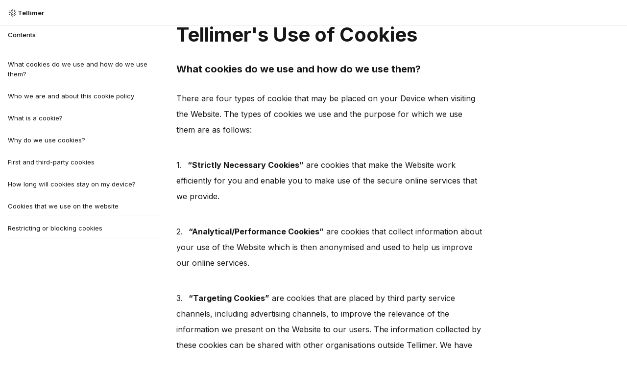

--- FILE ---
content_type: text/css; charset=utf-8
request_url: https://tellimer.com/_app/immutable/assets/53.q-kGvV24.css
body_size: 159
content:
h1.svelte-1bq6zng{font-size:40px;font-weight:700;margin-bottom:3rem}.legal-body h2{font-size:20px;font-weight:700;line-height:1.2;letter-spacing:normal;margin-bottom:2rem}.legal-body h3{font-size:16px;font-weight:700;line-height:1.2;letter-spacing:normal;margin-bottom:2rem}.legal-body p{font-size:1rem;margin-bottom:2.5rem;line-height:2;letter-spacing:normal}


--- FILE ---
content_type: application/javascript; charset=utf-8
request_url: https://tellimer.com/_app/immutable/nodes/53.5cbdY0K1.js
body_size: 1951
content:
import"../chunks/BDr9Qe-U.js";import"../chunks/BQ1tJegq.js";import{t as i,a as s}from"../chunks/BHV0-HS6.js";var t=i(`<div class="container"><div class="flex space-x-8"><div class="w-1/4 mt-26"><div class="font-medium mb-8">Contents</div> <div class="border-b mb-2 py-2"><a href="#section0">What cookies do we use and how do we use them?</a></div> <div class="border-b mb-2 py-2"><a href="#section1">Who we are and about this cookie policy</a></div> <div class="border-b mb-2 py-2"><a href="#section2">What is a cookie?</a></div> <div class="border-b mb-2 py-2"><a href="#section3">Why do we use cookies?</a></div> <div class="border-b mb-2 py-2"><a href="#section4">First and third-party cookies</a></div> <div class="border-b mb-2 py-2"><a href="#section5">How long will cookies stay on my device?</a></div> <div class="border-b mb-2 py-2"><a href="#section6">Cookies that we use on the website</a></div> <div class="border-b mb-2 py-2"><a href="#section7">Restricting or blocking cookies</a></div></div> <div class="w-1/2 mx-auto legal-body"><h1 class="svelte-1bq6zng">Tellimer's Use of Cookies</h1> <div class="legal-article-page-body"><h2 id="section0">What cookies do we use and how do we use them?</h2> <p>There are four types of cookie that may be placed on your Device when visiting the
          Website. The types of cookies we use and the purpose for which we use them are as follows:</p> <p><span class="mr-3">1.</span><strong>“Strictly Necessary Cookies”</strong> are cookies that
          make the Website work efficiently for you and enable you to make use of the secure online services
          that we provide.</p> <p class="mb-3"><span class="mr-3">2.</span><strong>“Analytical/Performance Cookies”</strong> are cookies that
          collect information about your use of the Website which is then anonymised and used to help
          us improve our online services.</p> <p class="mb-3"><span class="mr-3">3.</span><strong>“Targeting Cookies”</strong> are cookies that are placed
          by third party service channels, including advertising channels, to improve the relevance of
          the information we present on the Website to our users. The information collected by these
          cookies can be shared with other organisations outside Tellimer. We have no control over these
          third-party cookies.</p> <h2 id="section1">Who we are and about this cookie policy</h2> <p>Tellimer Technologies Limited (referred to in this cookie policy as “<strong>we</strong>”,
          “<strong>us</strong>” and “<strong>our</strong>”) operates the Tellimer website
          https://tellimer.com (the “<strong>Website</strong>”). This cookie policy sets out
          information about the cookies we use and feature on the Website, including any third-party
          cookies that we are not responsible for.</p> <h2 id="section2">What is a cookie?</h2> <p>A cookie is a small file, typically of letters and numbers, placed on a computer or mobile
          device (“<strong>Device</strong>”) that uniquely identifies your browser or Device when
          you visit a website. Cookies collect information to help identify you, your Device, your
          use of the website and/or your general internet usage.</p> <h2 id="section3">Why do we use cookies?</h2> <p>The use of cookies allows us to analyse the Website traffic patterns on the Website to
          measure the effectiveness of the Website and search facilities and they give us insight
          into your browsing or user behaviours, so we can improve our products and services and
          generally improve and personalise your browsing experience and enable you efficiently
          navigate the pages on the Website.</p> <p>They also help us to continually improve the security of the Website by recognising your
          Device and to and enable you to easily interact with us without having to log in again.</p> <h2 id="section4">First and third-party cookies</h2> <p>First party cookies are those cookies that originate from (or are sent to) the Website
          that you are currently viewing. These types of cookies will usually contain information
          about your preferences for the Website.</p> <p>Third-party cookies originate from (or are sent to) a website that is not the website you
          are visiting. For example, if the Website uses third-party advertising those third-party
          advertising websites may use a cookie to track your browsing habits for marketing
          purposes. We have no control over these cookies.</p> <p>Please note that third parties (including, for example, advertising networks and providers
          of external services like web traffic analysis services) may also use cookies, over which
          we have no control. These cookies are likely to be Analytical Cookies.</p> <h2 id="section5">How long will cookies stay on my device?</h2> <p>Some cookies, called “session” cookies are retained on your Device for only as long as you
          visit the Website, while others called “persistent” cookies remain for a longer specified
          or unspecified period, usually until they are deleted. We have set out in section 7 the
          expiry periods of the cookies that we use on the Website.</p> <h2 id="section7">Restricting or blocking cookies</h2> <p>You can restrict or block cookies which are set during your use of the Website by changing
          your browser’s settings.</p> <p>Please be aware that restricting cookies may impact on the functionality of the Website
          and some pages may not work if you completely disable cookies, but many third-party
          cookies can be safely blocked.</p> <p>Check information in your browser’s help section for specific instructions on how to
          manage cookies. Alternatively, websites such as “All About Cookies” provide comprehensive
          guidance on managing cookies: <a href="http://www.allaboutcookies.org/">http://www.allaboutcookies.org/</a>.</p></div></div></div></div>`);function c(e){var o=t();s(e,o)}export{c as component};


--- FILE ---
content_type: application/javascript; charset=utf-8
request_url: https://tellimer.com/_app/immutable/chunks/CqvQy8A2.js
body_size: -120
content:
import{w as r}from"./B_h7lrv_.js";import"./Dc2brvAH.js";const t=r(null);export{t as s};


--- FILE ---
content_type: application/javascript; charset=utf-8
request_url: https://tellimer.com/_app/immutable/entry/app.rPxMsCWf.js
body_size: 6938
content:
const __vite__mapDeps=(i,m=__vite__mapDeps,d=(m.f||(m.f=["../nodes/0.CqCTVLkh.js","../chunks/BDr9Qe-U.js","../chunks/BHV0-HS6.js","../chunks/JcD3c3PQ.js","../chunks/CP4jqgaN.js","../chunks/XW6j5oJB.js","../chunks/D5BIIk9o.js","../chunks/BHVr7QxI.js","../chunks/B_h7lrv_.js","../chunks/BQ1tJegq.js","../chunks/UZgS5xeX.js","../chunks/ChONrgGX.js","../chunks/924nGBYx.js","../chunks/zV-ETogz.js","../chunks/Dc2brvAH.js","../chunks/1JZU6a7a.js","../chunks/yDGM9_GV.js","../chunks/CE1G-McA.js","../chunks/PPVm8Dsz.js","../chunks/R9AHQmp1.js","../chunks/C3Eg8rpI.js","../chunks/CBIzPKpe.js","../chunks/5khfP5zZ.js","../chunks/Ci8Em1aq.js","../chunks/Bkp3LUPx.js","../chunks/BERiAeZ-.js","../chunks/BPA-xNtJ.js","../chunks/DY-w00Dx.js","../chunks/CrQhNQ1I.js","../chunks/B3Wavjyt.js","../assets/tippy.BBzsrBKk.css","../chunks/CUyIdNcD.js","../chunks/73YJupkD.js","../assets/toasts.A5VgGu6i.css","../chunks/DrEMWwIP.js","../chunks/DzFGeApy.js","../chunks/CqvQy8A2.js","../chunks/t_mkx8t7.js","../chunks/CQqtgdPi.js","../chunks/gqJcQMHm.js","../chunks/D3-g1QD1.js","../chunks/DiZlcyIm.js","../chunks/B6fGi4BP.js","../chunks/DizUchJT.js","../chunks/k_Xytf2Y.js","../chunks/B-E25hL2.js","../assets/0.D32aXpSo.css","../nodes/1.BB3jYIMZ.js","../chunks/B0eAJ9y5.js","../chunks/4ZJzykXx.js","../chunks/CTrXZkp3.js","../chunks/BwnMFucK.js","../chunks/DljXRO6Q.js","../assets/Search.S0bfn7JD.css","../chunks/DPyu62bB.js","../chunks/5lzIjZZh.js","../chunks/CO661Wa4.js","../chunks/C1elqXl0.js","../chunks/DYzxc0-S.js","../chunks/Prc42fPu.js","../chunks/pIr0gzDi.js","../chunks/Dxy7Mm9A.js","../chunks/C2sEOI-s.js","../chunks/uBEskbIY.js","../chunks/T4G1qLHn.js","../chunks/CHwYRCGL.js","../chunks/BFZidGX0.js","../chunks/B3nGkGXb.js","../chunks/Bwx_VmQt.js","../chunks/Cn5fh4Iw.js","../chunks/B6VxrO6v.js","../chunks/2wjegw6K.js","../chunks/0dBagJvK.js","../chunks/CdEA5IGF.js","../chunks/DmEILNoy.js","../chunks/D2BJCA4h.js","../chunks/kNWP9M0_.js","../assets/SearchModalV1_1.BVp5tiXt.css","../chunks/BuvDK9_P.js","../nodes/2.C5kLfOjI.js","../chunks/lDPqAPbA.js","../chunks/D66sDcVX.js","../chunks/XX51mnRe.js","../chunks/DBRDpNlj.js","../assets/button-group.BSyjVC_2.css","../chunks/9sHh4hF8.js","../chunks/tqcR1vo7.js","../assets/NewsSidePanel.B86dBn6m.css","../chunks/NLY0Pl6s.js","../assets/2.KduEac0M.css","../nodes/3.Dpe_o0lW.js","../nodes/4.C_z6zNGL.js","../nodes/5.D1T39GMW.js","../nodes/7.cdXlmPcv.js","../chunks/BTbVZwJy.js","../chunks/1oK0WOjo.js","../assets/Select.CFdt_6cy.css","../chunks/OqoSOBa4.js","../chunks/B7oKYr6F.js","../assets/PasswordField.DIqyCa6_.css","../chunks/CoDYOwxI.js","../chunks/CxROwZtF.js","../chunks/BWM6pvOn.js","../chunks/DfDQu6wC.js","../chunks/Ldfiwp8o.js","../nodes/8.A1reWihZ.js","../chunks/CXWLzsn6.js","../chunks/B6RaBw7K.js","../chunks/BP4gMqql.js","../chunks/Br4wVafH.js","../chunks/BFOOV12J.js","../nodes/9.YiJ99M-Y.js","../chunks/B6w12y5e.js","../nodes/10.wQHRc77A.js","../chunks/-1JWDfRH.js","../assets/10.Dtb50e0G.css","../nodes/11.BpAQwln-.js","../chunks/BaC1WA5d.js","../chunks/CEPYxyop.js","../chunks/CVcbZ8jk.js","../nodes/12.Bh6PgVoA.js","../chunks/QvYR1f9Z.js","../nodes/13.D_9WEHNf.js","../chunks/CVZWCJKC.js","../chunks/DP3FK9fe.js","../chunks/CYXddwmn.js","../chunks/BCHahYIo.js","../nodes/14.wcl4l7Tp.js","../chunks/ZccV2VRt.js","../chunks/B9b4fwRo.js","../chunks/Cnk4u-vk.js","../chunks/BZ8NskQQ.js","../chunks/B0gF9h1J.js","../assets/filter.DXewsoqL.css","../nodes/15.DLXJ_cB3.js","../chunks/BMoeI6a3.js","../chunks/SWdIX9SP.js","../chunks/CpjWQWH0.js","../chunks/CP9cn33E.js","../assets/Bullets.9pG5kFuG.css","../chunks/abblsvE8.js","../chunks/DTOT319b.js","../chunks/zmGbBvQo.js","../chunks/CqI7ZXqx.js","../chunks/CKTu7cMG.js","../chunks/h2Pcm8f8.js","../chunks/D-397eUB.js","../chunks/DNpSil6E.js","../chunks/ConEk-vj.js","../chunks/DshzpbXs.js","../chunks/CJX68Rh2.js","../chunks/B2OTy2t4.js","../assets/TabbedContent.3F5DOGa4.css","../chunks/C6w-6GOg.js","../chunks/BBAp5SMv.js","../chunks/DFmW72t3.js","../chunks/BzZE9oyu.js","../chunks/CTukGRdZ.js","../chunks/B70RZfO0.js","../chunks/CrKuC82m.js","../assets/KeyMetricsTabContainer.UMcJ36sA.css","../chunks/CVY54qrd.js","../chunks/S5P69edU.js","../chunks/CXoechEJ.js","../assets/Chart.DuxC02r-.css","../chunks/CgYck0OK.js","../chunks/yjd5qIM4.js","../assets/grid.BHDGmRas.css","../assets/TabbedRegionContent._9b8HOIM.css","../chunks/B8BLWeh7.js","../chunks/DqiO2jTR.js","../chunks/BjTd_RgU.js","../chunks/C-GliaOf.js","../nodes/16.C_CMfHWG.js","../nodes/17.Xy4_rvqu.js","../chunks/DxS5ssPn.js","../nodes/18.Bpc53AdR.js","../nodes/19.BE1ABLVD.js","../nodes/20.Dpt18l-9.js","../nodes/22.CGudIFBS.js","../chunks/CvpI-CPe.js","../assets/22.XOCOOcW3.css","../nodes/23.CVhlT-gT.js","../nodes/24.CwiqCaBn.js","../chunks/Dvectl21.js","../nodes/25.C9Ny2kw4.js","../nodes/26.BSv8T1oz.js","../chunks/-C4LV4B1.js","../nodes/27.DjhioBpb.js","../assets/27.CTfTiHlj.css","../nodes/28.rhC-JbQi.js","../nodes/30.Devt9v7L.js","../nodes/32.BteP_YQ7.js","../chunks/DTXlo-A2.js","../chunks/CbAQiuAe.js","../assets/32.Bo_ZlmiU.css","../nodes/34.BrukvKmE.js","../nodes/35.CyrtGCBB.js","../chunks/LMHHAGaB.js","../nodes/36.DhGIbjHu.js","../chunks/-MGh3Jgm.js","../chunks/ZdDkTaY9.js","../nodes/37.NOSkA1nl.js","../nodes/39.CLJw3ene.js","../chunks/DXoIHEbw.js","../nodes/40.BN5Y1tbw.js","../nodes/41.B_qDOsiK.js","../chunks/ByG__Fm0.js","../chunks/JkzkLSe1.js","../nodes/42.B_qDOsiK.js","../nodes/43.Cl8gMsdr.js","../assets/43.BtZp9zpc.css","../nodes/44.C2awa5De.js","../nodes/45.Cgw_nBdZ.js","../nodes/47.Dq3_vftk.js","../chunks/CyxZqiUO.js","../nodes/49.CLZ1zItE.js","../chunks/GiJBuH8O.js","../nodes/50.DucR_zNq.js","../nodes/51.GY6peRaL.js","../nodes/52.CI7jJUNa.js","../assets/52.DATtzYO8.css","../nodes/53.5cbdY0K1.js","../assets/53.q-kGvV24.css","../nodes/54.BjvIC43C.js","../assets/54.dOTJLnkA.css","../nodes/55.DcTnaRAh.js","../assets/55.BFcM8mcs.css","../nodes/56.Ct17RX51.js","../chunks/C3WSeZmU.js","../nodes/57.BB-EpbiI.js","../chunks/2jMv0r6Q.js","../nodes/58.BOfmIfoS.js","../nodes/59.D_cOC94Y.js","../assets/59.BCWow_Ra.css","../nodes/60.CsSesf1j.js","../nodes/61.CoMZQeVi.js","../nodes/62.CD5jkQ3w.js","../nodes/63.C-MnKjIB.js","../nodes/64.CgN6b67W.js","../nodes/68.Dai36Yqo.js"])))=>i.map(i=>d[i]);
import{_ as t}from"../chunks/PPVm8Dsz.js";import{a as st}from"../chunks/Bwx_VmQt.js";import"../chunks/BDr9Qe-U.js";import{p as lt,a8 as nt,u as dt,h as a,i as z,j as B,au as Et,t as U,f as m,s as ct,a as o,d as vt,b as u,k as l,c as ft,r as gt,w as Pt,e as Ot}from"../chunks/BHV0-HS6.js";import{s as Rt}from"../chunks/JcD3c3PQ.js";import{i as I}from"../chunks/CP4jqgaN.js";import{c as n}from"../chunks/CrQhNQ1I.js";import{p as At}from"../chunks/924nGBYx.js";import{b as d}from"../chunks/Bkp3LUPx.js";import{p as L}from"../chunks/ChONrgGX.js";import{o as Dt}from"../chunks/D5BIIk9o.js";const Jt={};var It=U('<div id="svelte-announcer" aria-live="assertive" aria-atomic="true" style="position: absolute; left: 0; top: 0; clip: rect(0 0 0 0); clip-path: inset(50%); overflow: hidden; white-space: nowrap; width: 1px; height: 1px"><!></div>'),Lt=U("<!> <!>",1);function Tt(e,r){lt(r,!0);let _=L(r,"components",23,()=>[]),T=L(r,"data_0",3,null),V=L(r,"data_1",3,null),h=L(r,"data_2",3,null),F=L(r,"data_3",3,null);nt(()=>r.stores.page.set(r.page)),dt(()=>{r.stores,r.page,r.constructors,_(),r.form,T(),V(),h(),F(),r.stores.page.notify()});let b=z(!1),G=z(!1),H=z(null);Dt(()=>{const i=r.stores.page.subscribe(()=>{a(b)&&(B(G,!0),Et().then(()=>{B(H,At(document.title||"untitled page"))}))});return B(b,!0),i});const W=l(()=>r.constructors[3]);var J=Lt(),K=m(J);{var X=i=>{var p=u();const f=l(()=>r.constructors[0]);var g=m(p);n(g,()=>a(f),(s,E)=>{d(E(s,{get data(){return T()},get form(){return r.form},get params(){return r.page.params},children:(P,bt)=>{var N=u(),tt=m(N);{var rt=c=>{var O=u();const y=l(()=>r.constructors[1]);var w=m(O);n(w,()=>a(y),(k,x)=>{d(x(k,{get data(){return V()},get form(){return r.form},get params(){return r.page.params},children:(R,yt)=>{var Q=u(),_t=m(Q);{var it=v=>{var A=u();const j=l(()=>r.constructors[2]);var C=m(A);n(C,()=>a(j),(q,M)=>{d(M(q,{get data(){return h()},get form(){return r.form},get params(){return r.page.params},children:(D,wt)=>{var S=u(),at=m(S);n(at,()=>a(W),(mt,pt)=>{d(pt(mt,{get data(){return F()},get form(){return r.form},get params(){return r.page.params}}),ut=>_()[3]=ut,()=>_()?.[3])}),o(D,S)},$$slots:{default:!0}}),D=>_()[2]=D,()=>_()?.[2])}),o(v,A)},ot=v=>{var A=u();const j=l(()=>r.constructors[2]);var C=m(A);n(C,()=>a(j),(q,M)=>{d(M(q,{get data(){return h()},get form(){return r.form},get params(){return r.page.params}}),D=>_()[2]=D,()=>_()?.[2])}),o(v,A)};I(_t,v=>{r.constructors[3]?v(it):v(ot,!1)})}o(R,Q)},$$slots:{default:!0}}),R=>_()[1]=R,()=>_()?.[1])}),o(c,O)},et=c=>{var O=u();const y=l(()=>r.constructors[1]);var w=m(O);n(w,()=>a(y),(k,x)=>{d(x(k,{get data(){return V()},get form(){return r.form},get params(){return r.page.params}}),R=>_()[1]=R,()=>_()?.[1])}),o(c,O)};I(tt,c=>{r.constructors[2]?c(rt):c(et,!1)})}o(P,N)},$$slots:{default:!0}}),P=>_()[0]=P,()=>_()?.[0])}),o(i,p)},Y=i=>{var p=u();const f=l(()=>r.constructors[0]);var g=m(p);n(g,()=>a(f),(s,E)=>{d(E(s,{get data(){return T()},get form(){return r.form},get params(){return r.page.params}}),P=>_()[0]=P,()=>_()?.[0])}),o(i,p)};I(K,i=>{r.constructors[1]?i(X):i(Y,!1)})}var Z=ct(K,2);{var $=i=>{var p=It(),f=ft(p);{var g=s=>{var E=Pt();Ot(()=>Rt(E,a(H))),o(s,E)};I(f,s=>{a(G)&&s(g)})}gt(p),o(i,p)};I(Z,i=>{a(b)&&i($)})}o(e,J),vt()}const Kt=st(Tt),Nt=[()=>t(()=>import("../nodes/0.CqCTVLkh.js"),__vite__mapDeps([0,1,2,3,4,5,6,7,8,9,10,11,12,13,14,15,16,17,18,19,20,21,22,23,24,25,26,27,28,29,30,31,32,33,34,35,36,37,38,39,40,41,42,43,44,45,46]),import.meta.url),()=>t(()=>import("../nodes/1.BB3jYIMZ.js"),__vite__mapDeps([47,1,9,2,11,12,8,48,23,24,6,3,5,49,7,50,26,22,27,4,20,28,29,21,10,30,14,13,51,40,52,15,16,17,18,32,25,33,37,19,53,54,55,56,57,58,59,60,61,62,63,64,65,66,38,31,41,67,68,69,70,71,72,73,74,75,76,77,78,34,35,36]),import.meta.url),()=>t(()=>import("../nodes/2.C5kLfOjI.js"),__vite__mapDeps([79,1,2,4,5,23,12,11,8,3,9,26,22,50,27,20,28,29,21,24,10,30,14,13,7,6,51,40,52,49,15,16,17,18,32,25,33,37,19,53,48,54,55,56,57,58,59,60,61,62,63,64,65,66,38,31,41,67,68,69,70,71,72,73,74,75,76,77,44,45,80,39,81,82,83,43,84,85,86,87,88,89]),import.meta.url),()=>t(()=>import("../nodes/3.Dpe_o0lW.js"),__vite__mapDeps([90,1,2,5]),import.meta.url),()=>t(()=>import("../nodes/4.C_z6zNGL.js"),__vite__mapDeps([91,1,2,5]),import.meta.url),()=>t(()=>import("../nodes/5.D1T39GMW.js"),__vite__mapDeps([92,1,2,3,5,22,13,66,9,26,11,12,8]),import.meta.url),()=>t(()=>import("../chunks/D5BIIk9o.js").then(e=>e._),__vite__mapDeps([6,2,3,5]),import.meta.url),()=>t(()=>import("../nodes/7.cdXlmPcv.js"),__vite__mapDeps([93,1,2,3,4,12,73,11,8,32,25,9,26,22,5,28,23,33,94,95,29,20,21,24,10,6,45,96,36,14,13,7,97,27,30,19,34,35,15,16,17,18,31,98,99,100,66,101,50,51,40,52,49,37,53,82,44,102,103,104]),import.meta.url),()=>t(()=>import("../nodes/8.A1reWihZ.js"),__vite__mapDeps([105,1,2,3,4,12,73,11,8,49,7,6,5,13,94,9,19,20,21,22,23,24,25,26,10,27,28,29,30,106,107,31,32,33,39,40,59,86,36,14,100,66,15,16,17,18,101,50,51,52,37,53,82,44,45,102,108,109,110,67]),import.meta.url),()=>t(()=>import("../nodes/9.YiJ99M-Y.js"),__vite__mapDeps([111,1,2,3,29,12,11,8,100,4,5,23,66,9,26,22,15,14,13,7,6,16,17,18,101,50,27,20,28,21,24,10,30,51,40,52,49,32,25,33,37,19,53,82,44,45,102,112,104]),import.meta.url),()=>t(()=>import("../nodes/10.wQHRc77A.js"),__vite__mapDeps([113,1,9,2,10,100,4,5,23,12,11,8,66,26,22,3,15,14,13,7,6,16,17,18,101,50,27,20,28,29,21,24,30,51,40,52,49,32,25,33,37,19,53,82,44,45,102,63,114,108,109,110,67,115]),import.meta.url),()=>t(()=>import("../nodes/11.BpAQwln-.js"),__vite__mapDeps([116,1,2,4,12,6,3,5,107,9,26,22,11,8,27,20,28,29,21,23,24,10,30,100,66,15,14,13,7,16,17,18,101,50,51,40,52,49,32,25,33,37,19,53,82,44,45,102,117,108,109,110,67,118,39,62,63,59,57,58,60,61,119]),import.meta.url),()=>t(()=>import("../nodes/12.Bh6PgVoA.js"),__vite__mapDeps([120,1,2,4,29,12,11,8,107,9,26,22,3,27,20,28,21,23,24,10,30,100,5,66,15,14,13,7,6,16,17,18,101,50,51,40,52,49,32,25,33,37,19,53,82,44,45,102,118,39,62,63,59,57,58,60,61,119,121]),import.meta.url),()=>t(()=>import("../nodes/13.D_9WEHNf.js"),__vite__mapDeps([122,1,2,101,9,26,22,3,11,12,8,14,13,7,6,5,18,50,27,4,20,28,29,21,23,24,10,30,51,40,52,49,15,16,17,32,25,33,37,19,53,82,44,45,123,124,125,108,109,110,67,100,66,102,119,126]),import.meta.url),()=>t(()=>import("../nodes/14.wcl4l7Tp.js"),__vite__mapDeps([127,1,2,3,44,22,4,5,11,12,8,45,17,37,13,15,14,7,6,16,18,9,26,32,25,28,23,33,100,66,101,50,27,20,29,21,24,10,30,51,40,52,49,19,53,82,102,73,128,106,107,129,83,43,84,124,130,67,118,39,62,63,59,57,58,60,61,119,121,131,132,133]),import.meta.url),()=>t(()=>import("../nodes/15.DLXJ_cB3.js"),__vite__mapDeps([134,1,2,4,12,11,8,57,9,26,22,3,23,58,59,20,28,10,14,13,7,6,5,60,61,37,15,16,17,18,50,27,29,21,24,30,51,40,52,49,32,25,33,19,53,62,63,100,66,101,82,44,45,102,129,83,43,84,135,136,56,137,39,138,139,81,41,140,141,128,106,107,69,142,112,143,71,75,144,145,146,108,109,110,67,119,147,117,118,148,126,97,149,150,80,85,86,87,151,130,121,131,132,133,152,153,154,64,155,34,35,36,156,70,157,73,54,65,158,72,76,159,55,74,160,161,162,163,164,88,165,166,167,168,169,124,170,68,171,31,172]),import.meta.url),()=>t(()=>import("../nodes/16.C_CMfHWG.js"),__vite__mapDeps([173,1,134,2,4,12,11,8,57,9,26,22,3,23,58,59,20,28,10,14,13,7,6,5,60,61,37,15,16,17,18,50,27,29,21,24,30,51,40,52,49,32,25,33,19,53,62,63,100,66,101,82,44,45,102,129,83,43,84,135,136,56,137,39,138,139,81,41,140,141,128,106,107,69,142,112,143,71,75,144,145,146,108,109,110,67,119,147,117,118,148,126,97,149,150,80,85,86,87,151,130,121,131,132,133,152,153,154,64,155,34,35,36,156,70,157,73,54,65,158,72,76,159,55,74,160,161,162,163,164,88,165,166,167,168,169,124,170,68,171,31,172]),import.meta.url),()=>t(()=>import("../nodes/17.Xy4_rvqu.js"),__vite__mapDeps([174,1,2,6,3,5,175,14,13,8,7,16,17]),import.meta.url),()=>t(()=>import("../nodes/18.Bpc53AdR.js"),__vite__mapDeps([176,1,2,101,9,26,22,3,11,12,8,14,13,7,6,5,18,50,27,4,20,28,29,21,23,24,10,30,51,40,52,49,15,16,17,32,25,33,37,19,53,82,44,45,125,108,109,110,67,100,66,102,119,126,171,60,61,59]),import.meta.url),()=>t(()=>import("../nodes/19.BE1ABLVD.js"),__vite__mapDeps([177,1,2,4,11,12,8,57,9,26,22,3,23,58,59,20,28,10,14,13,7,6,5,60,61,37,15,16,17,18,50,27,29,21,24,30,51,40,52,49,32,25,33,19,53,62,63,145,44,45,146,39,169,124,170,68,150,171,129,83,43,82,84,102,130,67,101,118,119,121,131,132,133,100,66]),import.meta.url),()=>t(()=>import("../nodes/20.Dpt18l-9.js"),__vite__mapDeps([178,1,2,3,29,12,73,9,26,22,11,8,109,14,13,7,6,5,103,4,23,20,10,27,28,21,24,30,19,25,100,66,15,16,17,18,101,50,51,40,52,49,32,33,37,53,82,44,45,102,60,61,59]),import.meta.url),()=>t(()=>import("../chunks/D5BIIk9o.js").then(e=>e.d),__vite__mapDeps([6,2,3,5]),import.meta.url),()=>t(()=>import("../nodes/22.CGudIFBS.js"),__vite__mapDeps([179,1,2,3,4,44,22,5,11,12,8,45,17,37,13,15,14,7,6,16,18,9,26,32,25,28,23,33,24,159,10,50,27,20,29,21,30,51,40,52,49,19,53,76,55,101,82,162,132,43,83,84,133,110,158,72,62,63,59,109,151,75,149,114,35,65,100,66,102,180,155,107,34,36,181]),import.meta.url),()=>t(()=>import("../nodes/23.CVhlT-gT.js"),__vite__mapDeps([182,1,2,101,9,26,22,3,11,12,8,14,13,7,6,5,18,50,27,4,20,28,29,21,23,24,10,30,51,40,52,49,15,16,17,32,25,33,37,19,53,82,44,45,125,108,109,110,67,100,66,102,119,126]),import.meta.url),()=>t(()=>import("../nodes/24.CwiqCaBn.js"),__vite__mapDeps([183,1,2,44,22,3,4,5,11,12,8,45,17,37,13,15,14,7,6,16,18,9,26,32,25,28,23,33,100,66,101,50,27,20,29,21,24,10,30,51,40,52,49,19,53,82,102,184,145,146,39,148,81,41,141,129,83,43,84,59,107,140,137,128,106,62,63,69,142,112,143,71,75,144,108,109,110,67,119,147,117,118,57,58,60,61,126,97,149,150,80,85,86,87,151,130,121,131,132,133,152]),import.meta.url),()=>t(()=>import("../nodes/25.C9Ny2kw4.js"),__vite__mapDeps([185,1,9,2,4,10,6,3,5,100,23,12,11,8,66,26,22,15,14,13,7,16,17,18,101,50,27,20,28,29,21,24,30,51,40,52,49,32,25,33,37,19,53,82,44,45,102,151,75,132,43,83,84,133,166,54,167,39,126]),import.meta.url),()=>t(()=>import("../nodes/26.BSv8T1oz.js"),__vite__mapDeps([186,1,2,29,12,100,4,5,23,11,8,66,9,26,22,3,15,14,13,7,6,16,17,18,101,50,27,20,28,21,24,10,30,51,40,52,49,32,25,33,37,19,53,82,44,45,102,187,61,39,59,172,34,35,36,126,54]),import.meta.url),()=>t(()=>import("../nodes/27.DjhioBpb.js"),__vite__mapDeps([188,1,2,3,4,12,11,8,29,22,23,41,24,126,32,25,9,26,5,28,33,50,27,20,21,10,30,14,13,7,6,51,40,52,49,15,16,17,18,37,19,53,145,44,45,146,39,187,61,59,172,34,35,36,100,66,101,82,102,67,189]),import.meta.url),()=>t(()=>import("../nodes/28.rhC-JbQi.js"),__vite__mapDeps([190,1,2,3,29,26,9,27,4,20,12,28,21,22,23,24,10,11,8,30,100,5,66,15,14,13,7,6,16,17,18,101,50,51,40,52,49,32,25,33,37,19,53,82,44,45,102]),import.meta.url),()=>t(()=>import("../chunks/D5BIIk9o.js").then(e=>e.e),__vite__mapDeps([6,2,3,5]),import.meta.url),()=>t(()=>import("../nodes/30.Devt9v7L.js"),__vite__mapDeps([191,1,2,44,22,3,4,5,11,12,8,45,17,37,13,15,14,7,6,16,18,9,26,32,25,28,23,33,100,66,101,50,27,20,29,21,24,10,30,51,40,52,49,19,53,82,102,130,67,118,39,62,63,59,57,58,60,61,119,121,131,132,43,83,84,133]),import.meta.url),()=>t(()=>import("../chunks/D5BIIk9o.js").then(e=>e.f),__vite__mapDeps([6,2,3,5]),import.meta.url),()=>t(()=>import("../nodes/32.BteP_YQ7.js"),__vite__mapDeps([192,1,2,4,11,12,8,44,22,3,5,45,17,37,13,15,14,7,6,16,18,9,26,32,25,28,23,33,193,29,82,24,40,51,136,100,66,101,50,27,20,21,10,30,52,49,19,53,102,132,43,83,84,133,137,39,151,75,166,54,167,107,34,35,36,131,161,162,163,159,76,55,69,150,59,71,154,164,141,81,41,194,146,195]),import.meta.url),()=>t(()=>import("../chunks/D5BIIk9o.js").then(e=>e.g),__vite__mapDeps([6,2,3,5]),import.meta.url),()=>t(()=>import("../nodes/34.BrukvKmE.js"),__vite__mapDeps([196,1,9,2,44,22,3,4,5,11,12,8,45,17,37,13,15,14,7,6,16,18,26,32,25,28,23,33,10,29,50,27,20,21,24,30,51,40,52,49,19,53,132,43,82,83,84,101,133,100,66,102,151,75,165,107,34,35,36,143,142,39,112,166,54,167,123,124,62,63,59,163,136,76,72,131]),import.meta.url),()=>t(()=>import("../nodes/35.CyrtGCBB.js"),__vite__mapDeps([197,1,2,4,44,22,3,5,11,12,8,45,17,37,13,15,14,7,6,16,18,9,26,32,25,28,23,33,100,66,101,50,27,20,29,21,24,10,30,51,40,52,49,19,53,82,102,153,135,136,154,145,146,39,106,107,148,81,41,151,75,64,155,71,34,35,36,59,143,142,156,70,112,140,137,141,128,62,63,69,130,67,118,57,58,60,61,119,121,131,132,43,83,84,133,157,73,54,109,110,65,158,72,76,159,55,74,160,161,162,163,150,164,108,126,149,85,86,88,165,166,167,168,198,129,194,193,180]),import.meta.url),()=>t(()=>import("../nodes/36.DhGIbjHu.js"),__vite__mapDeps([199,1,2,4,44,22,3,5,11,12,8,45,17,37,13,15,14,7,6,16,18,9,26,32,25,28,23,33,100,66,101,50,27,20,29,21,24,10,30,51,40,52,49,19,53,82,102,153,135,136,154,145,146,39,106,107,148,81,41,151,75,64,155,71,34,35,36,59,143,142,156,70,112,140,137,141,128,62,63,69,130,67,118,57,58,60,61,119,121,131,132,43,83,84,133,157,73,54,109,110,65,158,72,76,159,55,74,160,161,162,163,150,164,108,126,149,85,86,88,165,166,167,168,198,129,194,200,201,180,193]),import.meta.url),()=>t(()=>import("../nodes/37.NOSkA1nl.js"),__vite__mapDeps([202,1,2,3,4,29,12,11,8,100,5,23,66,9,26,22,15,14,13,7,6,16,17,18,101,50,27,20,28,21,24,10,30,51,40,52,49,32,25,33,37,19,53,82,44,45,102,78,34,35,36,108,109,110,67,170,68]),import.meta.url),()=>t(()=>import("../chunks/D5BIIk9o.js").then(e=>e.h),__vite__mapDeps([6,2,3,5]),import.meta.url),()=>t(()=>import("../nodes/39.CLJw3ene.js"),__vite__mapDeps([203,1,2,4,44,22,3,5,11,12,8,45,17,37,13,15,14,7,6,16,18,9,26,32,25,28,23,33,100,66,101,50,27,20,29,21,24,10,30,51,40,52,49,19,53,82,102,204,145,146,39,201,158,72,62,63,59,76,130,67,118,57,58,60,61,119,121,131,132,43,83,84,133,157,154,148,81,41,73,54,109,110,65,141,159,55,74,160,165,107,34,35,36,193,136]),import.meta.url),()=>t(()=>import("../nodes/40.BN5Y1tbw.js"),__vite__mapDeps([205,1,2,3,29,26,9,27,4,20,12,28,21,22,23,24,10,11,8,30,100,5,66,15,14,13,7,6,16,17,18,101,50,51,40,52,49,32,25,33,37,19,53,82,44,45,102]),import.meta.url),()=>t(()=>import("../nodes/41.B_qDOsiK.js"),__vite__mapDeps([206,1,9,2,207,4,44,22,3,5,11,12,8,45,17,37,13,15,14,7,6,16,18,26,32,25,28,23,33,50,27,20,29,21,24,10,30,51,40,52,49,19,53,66,82,101,102,114,83,43,84,146,39,132,133,208,184,145,148,81,41,141,129,59,107,140,137,128,106,62,63,69,142,112,143,71,75,144,108,109,110,67,119,147,117,118,57,58,60,61,126,97,149,150,80,85,86,87,151,130,121,131,152,153,135,136,154,64,155,34,35,36,156,70,157,73,54,65,158,72,76,159,55,74,160,161,162,163,164,88,165,166,167,168,200,201,180,198,194,204]),import.meta.url),()=>t(()=>import("../nodes/42.B_qDOsiK.js"),__vite__mapDeps([209,1,9,2,207,4,44,22,3,5,11,12,8,45,17,37,13,15,14,7,6,16,18,26,32,25,28,23,33,50,27,20,29,21,24,10,30,51,40,52,49,19,53,66,82,101,102,114,83,43,84,146,39,132,133,208,184,145,148,81,41,141,129,59,107,140,137,128,106,62,63,69,142,112,143,71,75,144,108,109,110,67,119,147,117,118,57,58,60,61,126,97,149,150,80,85,86,87,151,130,121,131,152,153,135,136,154,64,155,34,35,36,156,70,157,73,54,65,158,72,76,159,55,74,160,161,162,163,164,88,165,166,167,168,200,201,180,198,194,204]),import.meta.url),()=>t(()=>import("../nodes/43.Cl8gMsdr.js"),__vite__mapDeps([210,1,2,3,4,26,22,138,9,10,6,5,12,24,11,8,58,15,14,13,7,16,17,18,51,40,29,135,136,139,39,211,30]),import.meta.url),()=>t(()=>import("../nodes/44.C2awa5De.js"),__vite__mapDeps([212,1,2,4,11,12,8,156,3,21,22,23,24,6,5,71,52,9,70]),import.meta.url),()=>t(()=>import("../nodes/45.Cgw_nBdZ.js"),__vite__mapDeps([213,1,2,3,4,12,73,6,5,14,13,8,7,9,19,20,21,22,23,24,11,25,26,10,27,28,29,30,67]),import.meta.url),()=>t(()=>import("../chunks/D5BIIk9o.js").then(e=>e.i),__vite__mapDeps([6,2,3,5]),import.meta.url),()=>t(()=>import("../nodes/47.Dq3_vftk.js"),__vite__mapDeps([214,1,2,6,3,5,15,8,14,13,7,16,17,18,215,175,9,67,4,29,22,23,10,11,12,30]),import.meta.url),()=>t(()=>import("../chunks/D5BIIk9o.js").then(e=>e.j),__vite__mapDeps([6,2,3,5]),import.meta.url),()=>t(()=>import("../nodes/49.CLZ1zItE.js"),__vite__mapDeps([216,1,2,3,4,12,73,14,13,8,7,6,5,217,102,29,26,22,11,9,19,20,21,23,24,25,10,27,28,30,106,107,147]),import.meta.url),()=>t(()=>import("../nodes/50.DucR_zNq.js"),__vite__mapDeps([218,1,2,3,4,12,73,11,8,6,5,14,13,7,49,98,22,23,9,26,19,20,21,24,25,10,27,28,29,30,99,175,16,17,106,107,67,34,35,15,18,32,33,36,217,102]),import.meta.url),()=>t(()=>import("../nodes/51.GY6peRaL.js"),__vite__mapDeps([219,1,9,2,3,29,22,100,4,5,23,12,11,8,66,26,15,14,13,7,6,16,17,18,101,50,27,20,28,21,24,10,30,51,40,52,49,32,25,33,37,19,53,82,44,45,102]),import.meta.url),()=>t(()=>import("../nodes/52.CI7jJUNa.js"),__vite__mapDeps([220,1,2,3,4,29,26,22,12,17,221]),import.meta.url),()=>t(()=>import("../nodes/53.5cbdY0K1.js"),__vite__mapDeps([222,1,9,2,223]),import.meta.url),()=>t(()=>import("../nodes/54.BjvIC43C.js"),__vite__mapDeps([224,1,9,2,225]),import.meta.url),()=>t(()=>import("../nodes/55.DcTnaRAh.js"),__vite__mapDeps([226,1,9,2,3,4,29,22,23,12,11,8,227]),import.meta.url),()=>t(()=>import("../nodes/56.Ct17RX51.js"),__vite__mapDeps([228,1,2,3,4,12,175,14,13,8,7,6,5,16,17,9,19,20,21,22,23,24,11,25,26,10,27,28,29,30,106,107,217,102,229,73,68,142]),import.meta.url),()=>t(()=>import("../nodes/57.BB-EpbiI.js"),__vite__mapDeps([230,1,2,12,217,3,5,102,4,29,26,22,11,8,14,13,7,6,231,9,19,20,21,23,24,25,10,27,28,30,106,107,229,73,68]),import.meta.url),()=>t(()=>import("../nodes/58.BOfmIfoS.js"),__vite__mapDeps([232,1,2,3,4,12,11,8,49,7,6,5,217,102,29,26,22,231,14,13,9,19,20,21,23,24,25,10,27,28,30,106,107,229,73,68,175,16,17,34,35,15,18,32,33,36]),import.meta.url),()=>t(()=>import("../nodes/59.D_cOC94Y.js"),__vite__mapDeps([233,1,2,3,4,22,23,100,5,12,11,8,66,9,26,15,14,13,7,6,16,17,18,101,50,27,20,28,29,21,24,10,30,51,40,52,49,32,25,33,37,19,53,82,44,45,102,34,35,36,234]),import.meta.url),()=>t(()=>import("../nodes/60.CsSesf1j.js"),__vite__mapDeps([235,1,2,3,4,12,73,11,8,49,7,6,5,14,13,217,102,29,26,22,9,27,20,28,21,23,24,10,30,106,107,98,19,25,99,175,16,17]),import.meta.url),()=>t(()=>import("../nodes/61.CoMZQeVi.js"),__vite__mapDeps([236,1,2,3,12,73,11,8,49,7,6,5,9,19,4,20,21,22,23,24,25,26,10,27,28,29,30,98,99,215,14,13,15,16,17,18,175,217,102]),import.meta.url),()=>t(()=>import("../nodes/62.CD5jkQ3w.js"),__vite__mapDeps([237,1,2,3,4,12,11,8,49,7,6,5,217,102,29,26,22,229,73,68,9,175,14,13,16,17,34,35,15,18,32,25,28,23,33,36,75,30]),import.meta.url),()=>t(()=>import("../nodes/63.C-MnKjIB.js"),__vite__mapDeps([238,1,2,3,4,29,22,20,12,73,95,9,21,23,24,10,11,8,6,5,45,96,14,13,7,26,19,25,27,28,30]),import.meta.url),()=>t(()=>import("../nodes/64.CgN6b67W.js"),__vite__mapDeps([239,1,2,6,3,5,175,14,13,8,7,16,17]),import.meta.url),()=>t(()=>import("../chunks/D5BIIk9o.js").then(e=>e.k),__vite__mapDeps([6,2,3,5]),import.meta.url),()=>t(()=>import("../chunks/D5BIIk9o.js").then(e=>e.l),__vite__mapDeps([6,2,3,5]),import.meta.url),()=>t(()=>import("../chunks/D5BIIk9o.js").then(e=>e.m),__vite__mapDeps([6,2,3,5]),import.meta.url),()=>t(()=>import("../nodes/68.Dai36Yqo.js"),__vite__mapDeps([240,1,9,2,10,11,12,8,14,13,7,6,3,5,4,26,22,208,29,23,35,28,27,20,21,24,30,41,68,42,175,16,17,32,25,33,103,75,18,15]),import.meta.url),()=>t(()=>import("../chunks/D5BIIk9o.js").then(e=>e.n),__vite__mapDeps([6,2,3,5]),import.meta.url)],Qt=[0,3],St={"/":[-7],"/about":[-66],"/(app)/account":[-8,[2,3]],"/(app)/account/billing":[-9,[2,3]],"/(app)/account/emails":[-10,[2,3]],"/(app)/account/follows":[10,[2,3]],"/(app)/account/history":[11,[2,3]],"/(app)/account/saved":[-13,[2,3]],"/(simplified)/activation/[guid]/[token]":[-46,[5]],"/(app)/analysts":[-14,[2]],"/(app)/analysts/[slug]":[-15,[2]],"/(app)/article/[slug]":[-16,[2]],"/(app)/article/[slug]/preview":[-17,[2]],"/(bare)/article/[slug]/print":[-44,[4]],"/(app)/article/[slug]/sso":[-18,[2]],"/(app)/channels":[-19,[2]],"/(app)/channels/[slug]":[-20,[2]],"/(app)/channels/[slug]/edit":[-21,[2]],"/(simplified)/checkout":[-47,[5]],"/(simplified)/checkout/success":[47,[5]],"/(app)/comp-tables":[-22,[2]],"/(app)/comp-tables/[asset]":[-23,[2]],"/(app)/companies":[-24,[2]],"/(app)/companies/[slug]":[-25,[2]],"/contact":[-67],"/(app)/default-history":[-26,[2]],"/(simplified)/download-file/[file]":[-49,[5]],"/(app)/events":[-27,[2]],"/(app)/events/[slug]":[-28,[2]],"/(simplified)/forgot-password":[49,[5]],"/(app)/global-themes":[-29,[2]],"/(app)/inbox":[-30,[2]],"/(simplified)/invitation/accept":[50,[5]],"/latest":[-68],"/(simplified)/legal":[51,[5]],"/(simplified)/legal/cookie-policy":[53,[5]],"/(simplified)/legal/provider-guidelines":[54,[5]],"/(simplified)/legal/ratings":[55,[5]],"/(simplified)/legal/[slug]":[-53,[5]],"/(bare)/line-chart-generator":[44,[4]],"/(simplified)/login":[-57,[5]],"/(simplified)/login/email":[57,[5]],"/(simplified)/login/magic":[58,[5]],"/(app)/markets/[slug]":[-31,[2]],"/(app)/models":[-32,[2]],"/(app)/models/[asset]":[-33,[2]],"/onboarding":[-69],"/pricing":[-70],"/(app)/recommendations":[-34,[2]],"/(app)/recommendations/[slug]":[-35,[2]],"/(app)/regions/[slug]":[-36,[2]],"/(app)/regions/[slug]/[asset]":[-37,[2]],"/(simplified)/request-access":[-60,[5]],"/(simplified)/reset-password":[-61,[5]],"/(app)/search":[-38,[2]],"/(app)/sectors/[slug]":[-39,[2]],"/(app)/sectors/[slug]/[asset]":[-40,[2]],"/(simplified)/signup":[-62,[5]],"/(simplified)/sso":[62,[5]],"/(app)/tellimer-today":[-41,[2]],"/(simplified)/unsubscribe":[63,[5]],"/(app)/watchlist":[-42,[2]],"/(app)/watchlist/[slug]":[-43,[2]],"/(simplified)/welcome/[guid]/[token]":[-65,[5]]},Vt={handleError:({error:e})=>{console.error(e)},init:void 0,reroute:()=>{},transport:{}},ht=Object.fromEntries(Object.entries(Vt.transport).map(([e,r])=>[e,r.decode])),Ut=!1,Wt=(e,r)=>ht[e](r);export{Wt as decode,ht as decoders,St as dictionary,Ut as hash,Vt as hooks,Jt as matchers,Nt as nodes,Kt as root,Qt as server_loads};


--- FILE ---
content_type: application/javascript; charset=utf-8
request_url: https://tellimer.com/_app/immutable/chunks/gqJcQMHm.js
body_size: 7003
content:
import{d as A}from"./5khfP5zZ.js";import{t as V}from"./D3-g1QD1.js";const q=6048e5,J=864e5,L=6e4,_=36e5,xe=1e3,S=Symbol.for("constructDateFrom");function h(t,e){return typeof t=="function"?t(e):t&&typeof t=="object"&&S in t?t[S](e):t instanceof Date?new t.constructor(e):new Date(e)}function l(t,e){return h(e||t,t)}let Z={};function W(){return Z}function O(t,e){const n=W(),r=e?.weekStartsOn??e?.locale?.options?.weekStartsOn??n.weekStartsOn??n.locale?.options?.weekStartsOn??0,a=l(t,e?.in),o=a.getDay(),i=(o<r?7:0)+o-r;return a.setDate(a.getDate()-i),a.setHours(0,0,0,0),a}function k(t,e){return O(t,{...e,weekStartsOn:1})}function I(t,e){const n=l(t,e?.in),r=n.getFullYear(),a=h(n,0);a.setFullYear(r+1,0,4),a.setHours(0,0,0,0);const o=k(a),i=h(n,0);i.setFullYear(r,0,4),i.setHours(0,0,0,0);const u=k(i);return n.getTime()>=o.getTime()?r+1:n.getTime()>=u.getTime()?r:r-1}function Y(t){const e=l(t),n=new Date(Date.UTC(e.getFullYear(),e.getMonth(),e.getDate(),e.getHours(),e.getMinutes(),e.getSeconds(),e.getMilliseconds()));return n.setUTCFullYear(e.getFullYear()),+t-+n}function Q(t,...e){const n=h.bind(null,e.find(r=>typeof r=="object"));return e.map(n)}function x(t,e){const n=l(t,e?.in);return n.setHours(0,0,0,0),n}function K(t,e,n){const[r,a]=Q(n?.in,t,e),o=x(r),i=x(a),u=+o-Y(o),d=+i-Y(i);return Math.round((u-d)/J)}function tt(t,e){const n=I(t,e),r=h(t,0);return r.setFullYear(n,0,4),r.setHours(0,0,0,0),k(r)}function et(t){return h(t,Date.now())}function nt(t,e,n){const[r,a]=Q(n?.in,t,e);return+x(r)==+x(a)}function rt(t){return t instanceof Date||typeof t=="object"&&Object.prototype.toString.call(t)==="[object Date]"}function at(t){return!(!rt(t)&&typeof t!="number"||isNaN(+l(t)))}function ot(t,e){const n=l(t,e?.in);return n.setFullYear(n.getFullYear(),0,1),n.setHours(0,0,0,0),n}const it={lessThanXSeconds:{one:"less than a second",other:"less than {{count}} seconds"},xSeconds:{one:"1 second",other:"{{count}} seconds"},halfAMinute:"half a minute",lessThanXMinutes:{one:"less than a minute",other:"less than {{count}} minutes"},xMinutes:{one:"1 minute",other:"{{count}} minutes"},aboutXHours:{one:"about 1 hour",other:"about {{count}} hours"},xHours:{one:"1 hour",other:"{{count}} hours"},xDays:{one:"1 day",other:"{{count}} days"},aboutXWeeks:{one:"about 1 week",other:"about {{count}} weeks"},xWeeks:{one:"1 week",other:"{{count}} weeks"},aboutXMonths:{one:"about 1 month",other:"about {{count}} months"},xMonths:{one:"1 month",other:"{{count}} months"},aboutXYears:{one:"about 1 year",other:"about {{count}} years"},xYears:{one:"1 year",other:"{{count}} years"},overXYears:{one:"over 1 year",other:"over {{count}} years"},almostXYears:{one:"almost 1 year",other:"almost {{count}} years"}},R=(t,e,n)=>{let r;const a=it[t];return typeof a=="string"?r=a:e===1?r=a.one:r=a.other.replace("{{count}}",e.toString()),n?.addSuffix?n.comparison&&n.comparison>0?"in "+r:r+" ago":r};function b(t){return(e={})=>{const n=e.width?String(e.width):t.defaultWidth;return t.formats[n]||t.formats[t.defaultWidth]}}const st={full:"EEEE, MMMM do, y",long:"MMMM do, y",medium:"MMM d, y",short:"MM/dd/yyyy"},ut={full:"h:mm:ss a zzzz",long:"h:mm:ss a z",medium:"h:mm:ss a",short:"h:mm a"},ct={full:"{{date}} 'at' {{time}}",long:"{{date}} 'at' {{time}}",medium:"{{date}}, {{time}}",short:"{{date}}, {{time}}"},dt={date:b({formats:st,defaultWidth:"full"}),time:b({formats:ut,defaultWidth:"full"}),dateTime:b({formats:ct,defaultWidth:"full"})},ft={lastWeek:"'last' eeee 'at' p",yesterday:"'yesterday at' p",today:"'today at' p",tomorrow:"'tomorrow at' p",nextWeek:"eeee 'at' p",other:"P"},X=(t,e,n,r)=>ft[t];function p(t){return(e,n)=>{const r=n?.context?String(n.context):"standalone";let a;if(r==="formatting"&&t.formattingValues){const i=t.defaultFormattingWidth||t.defaultWidth,u=n?.width?String(n.width):i;a=t.formattingValues[u]||t.formattingValues[i]}else{const i=t.defaultWidth,u=n?.width?String(n.width):t.defaultWidth;a=t.values[u]||t.values[i]}const o=t.argumentCallback?t.argumentCallback(e):e;return a[o]}}const mt={narrow:["B","A"],abbreviated:["BC","AD"],wide:["Before Christ","Anno Domini"]},lt={narrow:["1","2","3","4"],abbreviated:["Q1","Q2","Q3","Q4"],wide:["1st quarter","2nd quarter","3rd quarter","4th quarter"]},ht={narrow:["J","F","M","A","M","J","J","A","S","O","N","D"],abbreviated:["Jan","Feb","Mar","Apr","May","Jun","Jul","Aug","Sep","Oct","Nov","Dec"],wide:["January","February","March","April","May","June","July","August","September","October","November","December"]},gt={narrow:["S","M","T","W","T","F","S"],short:["Su","Mo","Tu","We","Th","Fr","Sa"],abbreviated:["Sun","Mon","Tue","Wed","Thu","Fri","Sat"],wide:["Sunday","Monday","Tuesday","Wednesday","Thursday","Friday","Saturday"]},wt={narrow:{am:"a",pm:"p",midnight:"mi",noon:"n",morning:"morning",afternoon:"afternoon",evening:"evening",night:"night"},abbreviated:{am:"AM",pm:"PM",midnight:"midnight",noon:"noon",morning:"morning",afternoon:"afternoon",evening:"evening",night:"night"},wide:{am:"a.m.",pm:"p.m.",midnight:"midnight",noon:"noon",morning:"morning",afternoon:"afternoon",evening:"evening",night:"night"}},yt={narrow:{am:"a",pm:"p",midnight:"mi",noon:"n",morning:"in the morning",afternoon:"in the afternoon",evening:"in the evening",night:"at night"},abbreviated:{am:"AM",pm:"PM",midnight:"midnight",noon:"noon",morning:"in the morning",afternoon:"in the afternoon",evening:"in the evening",night:"at night"},wide:{am:"a.m.",pm:"p.m.",midnight:"midnight",noon:"noon",morning:"in the morning",afternoon:"in the afternoon",evening:"in the evening",night:"at night"}},bt=(t,e)=>{const n=Number(t),r=n%100;if(r>20||r<10)switch(r%10){case 1:return n+"st";case 2:return n+"nd";case 3:return n+"rd"}return n+"th"},U={ordinalNumber:bt,era:p({values:mt,defaultWidth:"wide"}),quarter:p({values:lt,defaultWidth:"wide",argumentCallback:t=>t-1}),month:p({values:ht,defaultWidth:"wide"}),day:p({values:gt,defaultWidth:"wide"}),dayPeriod:p({values:wt,defaultWidth:"wide",formattingValues:yt,defaultFormattingWidth:"wide"})};function D(t){return(e,n={})=>{const r=n.width,a=r&&t.matchPatterns[r]||t.matchPatterns[t.defaultMatchWidth],o=e.match(a);if(!o)return null;const i=o[0],u=r&&t.parsePatterns[r]||t.parsePatterns[t.defaultParseWidth],d=Array.isArray(u)?Dt(u,m=>m.test(i)):pt(u,m=>m.test(i));let c;c=t.valueCallback?t.valueCallback(d):d,c=n.valueCallback?n.valueCallback(c):c;const f=e.slice(i.length);return{value:c,rest:f}}}function pt(t,e){for(const n in t)if(Object.prototype.hasOwnProperty.call(t,n)&&e(t[n]))return n}function Dt(t,e){for(let n=0;n<t.length;n++)if(e(t[n]))return n}function Mt(t){return(e,n={})=>{const r=e.match(t.matchPattern);if(!r)return null;const a=r[0],o=e.match(t.parsePattern);if(!o)return null;let i=t.valueCallback?t.valueCallback(o[0]):o[0];i=n.valueCallback?n.valueCallback(i):i;const u=e.slice(a.length);return{value:i,rest:u}}}const Ot=/^(\d+)(th|st|nd|rd)?/i,Pt=/\d+/i,kt={narrow:/^(b|a)/i,abbreviated:/^(b\.?\s?c\.?|b\.?\s?c\.?\s?e\.?|a\.?\s?d\.?|c\.?\s?e\.?)/i,wide:/^(before christ|before common era|anno domini|common era)/i},xt={any:[/^b/i,/^(a|c)/i]},Wt={narrow:/^[1234]/i,abbreviated:/^q[1234]/i,wide:/^[1234](th|st|nd|rd)? quarter/i},vt={any:[/1/i,/2/i,/3/i,/4/i]},Tt={narrow:/^[jfmasond]/i,abbreviated:/^(jan|feb|mar|apr|may|jun|jul|aug|sep|oct|nov|dec)/i,wide:/^(january|february|march|april|may|june|july|august|september|october|november|december)/i},St={narrow:[/^j/i,/^f/i,/^m/i,/^a/i,/^m/i,/^j/i,/^j/i,/^a/i,/^s/i,/^o/i,/^n/i,/^d/i],any:[/^ja/i,/^f/i,/^mar/i,/^ap/i,/^may/i,/^jun/i,/^jul/i,/^au/i,/^s/i,/^o/i,/^n/i,/^d/i]},Yt={narrow:/^[smtwf]/i,short:/^(su|mo|tu|we|th|fr|sa)/i,abbreviated:/^(sun|mon|tue|wed|thu|fri|sat)/i,wide:/^(sunday|monday|tuesday|wednesday|thursday|friday|saturday)/i},Ft={narrow:[/^s/i,/^m/i,/^t/i,/^w/i,/^t/i,/^f/i,/^s/i],any:[/^su/i,/^m/i,/^tu/i,/^w/i,/^th/i,/^f/i,/^sa/i]},Nt={narrow:/^(a|p|mi|n|(in the|at) (morning|afternoon|evening|night))/i,any:/^([ap]\.?\s?m\.?|midnight|noon|(in the|at) (morning|afternoon|evening|night))/i},Ct={any:{am:/^a/i,pm:/^p/i,midnight:/^mi/i,noon:/^no/i,morning:/morning/i,afternoon:/afternoon/i,evening:/evening/i,night:/night/i}},G={ordinalNumber:Mt({matchPattern:Ot,parsePattern:Pt,valueCallback:t=>parseInt(t,10)}),era:D({matchPatterns:kt,defaultMatchWidth:"wide",parsePatterns:xt,defaultParseWidth:"any"}),quarter:D({matchPatterns:Wt,defaultMatchWidth:"wide",parsePatterns:vt,defaultParseWidth:"any",valueCallback:t=>t+1}),month:D({matchPatterns:Tt,defaultMatchWidth:"wide",parsePatterns:St,defaultParseWidth:"any"}),day:D({matchPatterns:Yt,defaultMatchWidth:"wide",parsePatterns:Ft,defaultParseWidth:"any"}),dayPeriod:D({matchPatterns:Nt,defaultMatchWidth:"any",parsePatterns:Ct,defaultParseWidth:"any"})},j={code:"en-US",formatDistance:R,formatLong:dt,formatRelative:X,localize:U,match:G,options:{weekStartsOn:0,firstWeekContainsDate:1}};function Et(t,e){const n=l(t,e?.in);return K(n,ot(n))+1}function Ht(t,e){const n=l(t,e?.in),r=+k(n)-+tt(n);return Math.round(r/q)+1}function B(t,e){const n=l(t,e?.in),r=n.getFullYear(),a=W(),o=e?.firstWeekContainsDate??e?.locale?.options?.firstWeekContainsDate??a.firstWeekContainsDate??a.locale?.options?.firstWeekContainsDate??1,i=h(e?.in||t,0);i.setFullYear(r+1,0,o),i.setHours(0,0,0,0);const u=O(i,e),d=h(e?.in||t,0);d.setFullYear(r,0,o),d.setHours(0,0,0,0);const c=O(d,e);return+n>=+u?r+1:+n>=+c?r:r-1}function qt(t,e){const n=W(),r=e?.firstWeekContainsDate??e?.locale?.options?.firstWeekContainsDate??n.firstWeekContainsDate??n.locale?.options?.firstWeekContainsDate??1,a=B(t,e),o=h(e?.in||t,0);return o.setFullYear(a,0,r),o.setHours(0,0,0,0),O(o,e)}function Lt(t,e){const n=l(t,e?.in),r=+O(n,e)-+qt(n,e);return Math.round(r/q)+1}function s(t,e){const n=t<0?"-":"",r=Math.abs(t).toString().padStart(e,"0");return n+r}const g={y(t,e){const n=t.getFullYear(),r=n>0?n:1-n;return s(e==="yy"?r%100:r,e.length)},M(t,e){const n=t.getMonth();return e==="M"?String(n+1):s(n+1,2)},d(t,e){return s(t.getDate(),e.length)},a(t,e){const n=t.getHours()/12>=1?"pm":"am";switch(e){case"a":case"aa":return n.toUpperCase();case"aaa":return n;case"aaaaa":return n[0];case"aaaa":default:return n==="am"?"a.m.":"p.m."}},h(t,e){return s(t.getHours()%12||12,e.length)},H(t,e){return s(t.getHours(),e.length)},m(t,e){return s(t.getMinutes(),e.length)},s(t,e){return s(t.getSeconds(),e.length)},S(t,e){const n=e.length,r=t.getMilliseconds(),a=Math.trunc(r*Math.pow(10,n-3));return s(a,e.length)}},y={midnight:"midnight",noon:"noon",morning:"morning",afternoon:"afternoon",evening:"evening",night:"night"},F={G:function(t,e,n){const r=t.getFullYear()>0?1:0;switch(e){case"G":case"GG":case"GGG":return n.era(r,{width:"abbreviated"});case"GGGGG":return n.era(r,{width:"narrow"});case"GGGG":default:return n.era(r,{width:"wide"})}},y:function(t,e,n){if(e==="yo"){const r=t.getFullYear(),a=r>0?r:1-r;return n.ordinalNumber(a,{unit:"year"})}return g.y(t,e)},Y:function(t,e,n,r){const a=B(t,r),o=a>0?a:1-a;if(e==="YY"){const i=o%100;return s(i,2)}return e==="Yo"?n.ordinalNumber(o,{unit:"year"}):s(o,e.length)},R:function(t,e){const n=I(t);return s(n,e.length)},u:function(t,e){const n=t.getFullYear();return s(n,e.length)},Q:function(t,e,n){const r=Math.ceil((t.getMonth()+1)/3);switch(e){case"Q":return String(r);case"QQ":return s(r,2);case"Qo":return n.ordinalNumber(r,{unit:"quarter"});case"QQQ":return n.quarter(r,{width:"abbreviated",context:"formatting"});case"QQQQQ":return n.quarter(r,{width:"narrow",context:"formatting"});case"QQQQ":default:return n.quarter(r,{width:"wide",context:"formatting"})}},q:function(t,e,n){const r=Math.ceil((t.getMonth()+1)/3);switch(e){case"q":return String(r);case"qq":return s(r,2);case"qo":return n.ordinalNumber(r,{unit:"quarter"});case"qqq":return n.quarter(r,{width:"abbreviated",context:"standalone"});case"qqqqq":return n.quarter(r,{width:"narrow",context:"standalone"});case"qqqq":default:return n.quarter(r,{width:"wide",context:"standalone"})}},M:function(t,e,n){const r=t.getMonth();switch(e){case"M":case"MM":return g.M(t,e);case"Mo":return n.ordinalNumber(r+1,{unit:"month"});case"MMM":return n.month(r,{width:"abbreviated",context:"formatting"});case"MMMMM":return n.month(r,{width:"narrow",context:"formatting"});case"MMMM":default:return n.month(r,{width:"wide",context:"formatting"})}},L:function(t,e,n){const r=t.getMonth();switch(e){case"L":return String(r+1);case"LL":return s(r+1,2);case"Lo":return n.ordinalNumber(r+1,{unit:"month"});case"LLL":return n.month(r,{width:"abbreviated",context:"standalone"});case"LLLLL":return n.month(r,{width:"narrow",context:"standalone"});case"LLLL":default:return n.month(r,{width:"wide",context:"standalone"})}},w:function(t,e,n,r){const a=Lt(t,r);return e==="wo"?n.ordinalNumber(a,{unit:"week"}):s(a,e.length)},I:function(t,e,n){const r=Ht(t);return e==="Io"?n.ordinalNumber(r,{unit:"week"}):s(r,e.length)},d:function(t,e,n){return e==="do"?n.ordinalNumber(t.getDate(),{unit:"date"}):g.d(t,e)},D:function(t,e,n){const r=Et(t);return e==="Do"?n.ordinalNumber(r,{unit:"dayOfYear"}):s(r,e.length)},E:function(t,e,n){const r=t.getDay();switch(e){case"E":case"EE":case"EEE":return n.day(r,{width:"abbreviated",context:"formatting"});case"EEEEE":return n.day(r,{width:"narrow",context:"formatting"});case"EEEEEE":return n.day(r,{width:"short",context:"formatting"});case"EEEE":default:return n.day(r,{width:"wide",context:"formatting"})}},e:function(t,e,n,r){const a=t.getDay(),o=(a-r.weekStartsOn+8)%7||7;switch(e){case"e":return String(o);case"ee":return s(o,2);case"eo":return n.ordinalNumber(o,{unit:"day"});case"eee":return n.day(a,{width:"abbreviated",context:"formatting"});case"eeeee":return n.day(a,{width:"narrow",context:"formatting"});case"eeeeee":return n.day(a,{width:"short",context:"formatting"});case"eeee":default:return n.day(a,{width:"wide",context:"formatting"})}},c:function(t,e,n,r){const a=t.getDay(),o=(a-r.weekStartsOn+8)%7||7;switch(e){case"c":return String(o);case"cc":return s(o,e.length);case"co":return n.ordinalNumber(o,{unit:"day"});case"ccc":return n.day(a,{width:"abbreviated",context:"standalone"});case"ccccc":return n.day(a,{width:"narrow",context:"standalone"});case"cccccc":return n.day(a,{width:"short",context:"standalone"});case"cccc":default:return n.day(a,{width:"wide",context:"standalone"})}},i:function(t,e,n){const r=t.getDay(),a=r===0?7:r;switch(e){case"i":return String(a);case"ii":return s(a,e.length);case"io":return n.ordinalNumber(a,{unit:"day"});case"iii":return n.day(r,{width:"abbreviated",context:"formatting"});case"iiiii":return n.day(r,{width:"narrow",context:"formatting"});case"iiiiii":return n.day(r,{width:"short",context:"formatting"});case"iiii":default:return n.day(r,{width:"wide",context:"formatting"})}},a:function(t,e,n){const a=t.getHours()/12>=1?"pm":"am";switch(e){case"a":case"aa":return n.dayPeriod(a,{width:"abbreviated",context:"formatting"});case"aaa":return n.dayPeriod(a,{width:"abbreviated",context:"formatting"}).toLowerCase();case"aaaaa":return n.dayPeriod(a,{width:"narrow",context:"formatting"});case"aaaa":default:return n.dayPeriod(a,{width:"wide",context:"formatting"})}},b:function(t,e,n){const r=t.getHours();let a;switch(r===12?a=y.noon:r===0?a=y.midnight:a=r/12>=1?"pm":"am",e){case"b":case"bb":return n.dayPeriod(a,{width:"abbreviated",context:"formatting"});case"bbb":return n.dayPeriod(a,{width:"abbreviated",context:"formatting"}).toLowerCase();case"bbbbb":return n.dayPeriod(a,{width:"narrow",context:"formatting"});case"bbbb":default:return n.dayPeriod(a,{width:"wide",context:"formatting"})}},B:function(t,e,n){const r=t.getHours();let a;switch(r>=17?a=y.evening:r>=12?a=y.afternoon:r>=4?a=y.morning:a=y.night,e){case"B":case"BB":case"BBB":return n.dayPeriod(a,{width:"abbreviated",context:"formatting"});case"BBBBB":return n.dayPeriod(a,{width:"narrow",context:"formatting"});case"BBBB":default:return n.dayPeriod(a,{width:"wide",context:"formatting"})}},h:function(t,e,n){if(e==="ho"){let r=t.getHours()%12;return r===0&&(r=12),n.ordinalNumber(r,{unit:"hour"})}return g.h(t,e)},H:function(t,e,n){return e==="Ho"?n.ordinalNumber(t.getHours(),{unit:"hour"}):g.H(t,e)},K:function(t,e,n){const r=t.getHours()%12;return e==="Ko"?n.ordinalNumber(r,{unit:"hour"}):s(r,e.length)},k:function(t,e,n){let r=t.getHours();return r===0&&(r=24),e==="ko"?n.ordinalNumber(r,{unit:"hour"}):s(r,e.length)},m:function(t,e,n){return e==="mo"?n.ordinalNumber(t.getMinutes(),{unit:"minute"}):g.m(t,e)},s:function(t,e,n){return e==="so"?n.ordinalNumber(t.getSeconds(),{unit:"second"}):g.s(t,e)},S:function(t,e){return g.S(t,e)},X:function(t,e,n){const r=t.getTimezoneOffset();if(r===0)return"Z";switch(e){case"X":return C(r);case"XXXX":case"XX":return w(r);case"XXXXX":case"XXX":default:return w(r,":")}},x:function(t,e,n){const r=t.getTimezoneOffset();switch(e){case"x":return C(r);case"xxxx":case"xx":return w(r);case"xxxxx":case"xxx":default:return w(r,":")}},O:function(t,e,n){const r=t.getTimezoneOffset();switch(e){case"O":case"OO":case"OOO":return"GMT"+N(r,":");case"OOOO":default:return"GMT"+w(r,":")}},z:function(t,e,n){const r=t.getTimezoneOffset();switch(e){case"z":case"zz":case"zzz":return"GMT"+N(r,":");case"zzzz":default:return"GMT"+w(r,":")}},t:function(t,e,n){const r=Math.trunc(+t/1e3);return s(r,e.length)},T:function(t,e,n){return s(+t,e.length)}};function N(t,e=""){const n=t>0?"-":"+",r=Math.abs(t),a=Math.trunc(r/60),o=r%60;return o===0?n+String(a):n+String(a)+e+s(o,2)}function C(t,e){return t%60===0?(t>0?"-":"+")+s(Math.abs(t)/60,2):w(t,e)}function w(t,e=""){const n=t>0?"-":"+",r=Math.abs(t),a=s(Math.trunc(r/60),2),o=s(r%60,2);return n+a+e+o}const E=(t,e)=>{switch(t){case"P":return e.date({width:"short"});case"PP":return e.date({width:"medium"});case"PPP":return e.date({width:"long"});case"PPPP":default:return e.date({width:"full"})}},z=(t,e)=>{switch(t){case"p":return e.time({width:"short"});case"pp":return e.time({width:"medium"});case"ppp":return e.time({width:"long"});case"pppp":default:return e.time({width:"full"})}},_t=(t,e)=>{const n=t.match(/(P+)(p+)?/)||[],r=n[1],a=n[2];if(!a)return E(t,e);let o;switch(r){case"P":o=e.dateTime({width:"short"});break;case"PP":o=e.dateTime({width:"medium"});break;case"PPP":o=e.dateTime({width:"long"});break;case"PPPP":default:o=e.dateTime({width:"full"});break}return o.replace("{{date}}",E(r,e)).replace("{{time}}",z(a,e))},It={p:z,P:_t},Qt=/^D+$/,Rt=/^Y+$/,Xt=["D","DD","YY","YYYY"];function Ut(t){return Qt.test(t)}function Gt(t){return Rt.test(t)}function jt(t,e,n){const r=Bt(t,e,n);if(console.warn(r),Xt.includes(t))throw new RangeError(r)}function Bt(t,e,n){const r=t[0]==="Y"?"years":"days of the month";return`Use \`${t.toLowerCase()}\` instead of \`${t}\` (in \`${e}\`) for formatting ${r} to the input \`${n}\`; see: https://github.com/date-fns/date-fns/blob/master/docs/unicodeTokens.md`}const zt=/[yYQqMLwIdDecihHKkms]o|(\w)\1*|''|'(''|[^'])+('|$)|./g,$t=/P+p+|P+|p+|''|'(''|[^'])+('|$)|./g,At=/^'([^]*?)'?$/,Vt=/''/g,Jt=/[a-zA-Z]/;function H(t,e,n){const r=W(),a=n?.locale??r.locale??j,o=n?.firstWeekContainsDate??n?.locale?.options?.firstWeekContainsDate??r.firstWeekContainsDate??r.locale?.options?.firstWeekContainsDate??1,i=n?.weekStartsOn??n?.locale?.options?.weekStartsOn??r.weekStartsOn??r.locale?.options?.weekStartsOn??0,u=l(t,n?.in);if(!at(u))throw new RangeError("Invalid time value");let d=e.match($t).map(f=>{const m=f[0];if(m==="p"||m==="P"){const v=It[m];return v(f,a.formatLong)}return f}).join("").match(zt).map(f=>{if(f==="''")return{isToken:!1,value:"'"};const m=f[0];if(m==="'")return{isToken:!1,value:Zt(f)};if(F[m])return{isToken:!0,value:f};if(m.match(Jt))throw new RangeError("Format string contains an unescaped latin alphabet character `"+m+"`");return{isToken:!1,value:f}});a.localize.preprocessor&&(d=a.localize.preprocessor(u,d));const c={firstWeekContainsDate:o,weekStartsOn:i,locale:a};return d.map(f=>{if(!f.isToken)return f.value;const m=f.value;(!n?.useAdditionalWeekYearTokens&&Gt(m)||!n?.useAdditionalDayOfYearTokens&&Ut(m))&&jt(m,e,String(t));const v=F[m[0]];return v(u,m,a.localize,c)}).join("")}function Zt(t){const e=t.match(At);return e?e[1].replace(Vt,"'"):t}function Kt(t,e){return nt(h(t,t),et(t))}function te(t,e){const n=()=>h(e?.in,NaN),a=ae(t);let o;if(a.date){const c=oe(a.date,2);o=ie(c.restDateString,c.year)}if(!o||isNaN(+o))return n();const i=+o;let u=0,d;if(a.time&&(u=se(a.time),isNaN(u)))return n();if(a.timezone){if(d=ue(a.timezone),isNaN(d))return n()}else{const c=new Date(i+u),f=l(0,e?.in);return f.setFullYear(c.getUTCFullYear(),c.getUTCMonth(),c.getUTCDate()),f.setHours(c.getUTCHours(),c.getUTCMinutes(),c.getUTCSeconds(),c.getUTCMilliseconds()),f}return l(i+u+d,e?.in)}const P={dateTimeDelimiter:/[T ]/,timeZoneDelimiter:/[Z ]/i,timezone:/([Z+-].*)$/},ee=/^-?(?:(\d{3})|(\d{2})(?:-?(\d{2}))?|W(\d{2})(?:-?(\d{1}))?|)$/,ne=/^(\d{2}(?:[.,]\d*)?)(?::?(\d{2}(?:[.,]\d*)?))?(?::?(\d{2}(?:[.,]\d*)?))?$/,re=/^([+-])(\d{2})(?::?(\d{2}))?$/;function ae(t){const e={},n=t.split(P.dateTimeDelimiter);let r;if(n.length>2)return e;if(/:/.test(n[0])?r=n[0]:(e.date=n[0],r=n[1],P.timeZoneDelimiter.test(e.date)&&(e.date=t.split(P.timeZoneDelimiter)[0],r=t.substr(e.date.length,t.length))),r){const a=P.timezone.exec(r);a?(e.time=r.replace(a[1],""),e.timezone=a[1]):e.time=r}return e}function oe(t,e){const n=new RegExp("^(?:(\\d{4}|[+-]\\d{"+(4+e)+"})|(\\d{2}|[+-]\\d{"+(2+e)+"})$)"),r=t.match(n);if(!r)return{year:NaN,restDateString:""};const a=r[1]?parseInt(r[1]):null,o=r[2]?parseInt(r[2]):null;return{year:o===null?a:o*100,restDateString:t.slice((r[1]||r[2]).length)}}function ie(t,e){if(e===null)return new Date(NaN);const n=t.match(ee);if(!n)return new Date(NaN);const r=!!n[4],a=M(n[1]),o=M(n[2])-1,i=M(n[3]),u=M(n[4]),d=M(n[5])-1;if(r)return le(e,u,d)?ce(e,u,d):new Date(NaN);{const c=new Date(0);return!fe(e,o,i)||!me(e,a)?new Date(NaN):(c.setUTCFullYear(e,o,Math.max(a,i)),c)}}function M(t){return t?parseInt(t):1}function se(t){const e=t.match(ne);if(!e)return NaN;const n=T(e[1]),r=T(e[2]),a=T(e[3]);return he(n,r,a)?n*_+r*L+a*1e3:NaN}function T(t){return t&&parseFloat(t.replace(",","."))||0}function ue(t){if(t==="Z")return 0;const e=t.match(re);if(!e)return 0;const n=e[1]==="+"?-1:1,r=parseInt(e[2]),a=e[3]&&parseInt(e[3])||0;return ge(r,a)?n*(r*_+a*L):NaN}function ce(t,e,n){const r=new Date(0);r.setUTCFullYear(t,0,4);const a=r.getUTCDay()||7,o=(e-1)*7+n+1-a;return r.setUTCDate(r.getUTCDate()+o),r}const de=[31,null,31,30,31,30,31,31,30,31,30,31];function $(t){return t%400===0||t%4===0&&t%100!==0}function fe(t,e,n){return e>=0&&e<=11&&n>=1&&n<=(de[e]||($(t)?29:28))}function me(t,e){return e>=1&&e<=($(t)?366:365)}function le(t,e,n){return e>=1&&e<=53&&n>=0&&n<=6}function he(t,e,n){return t===24?e===0&&n===0:n>=0&&n<60&&e>=0&&e<60&&t>=0&&t<25}function ge(t,e){return e>=0&&e<=59}const we={full:"EEEE, d MMMM yyyy",long:"d MMMM yyyy",medium:"d MMM yyyy",short:"dd/MM/yyyy"},ye={full:"HH:mm:ss zzzz",long:"HH:mm:ss z",medium:"HH:mm:ss",short:"HH:mm"},be={full:"{{date}} 'at' {{time}}",long:"{{date}} 'at' {{time}}",medium:"{{date}}, {{time}}",short:"{{date}}, {{time}}"},pe={date:b({formats:we,defaultWidth:"full"}),time:b({formats:ye,defaultWidth:"full"}),dateTime:b({formats:be,defaultWidth:"full"})},De={code:"en-GB",formatDistance:R,formatLong:pe,formatRelative:X,localize:U,match:G,options:{weekStartsOn:1,firstWeekContainsDate:4}};function Me(t){return t||(t=new Date),typeof t=="number"&&(t=new Date(t*1e3)),typeof t=="string"&&(t=te(t)),t}function We(t,e={}){const a=(typeof navigator<"u"&&navigator.language||"en-EU").toLowerCase().includes("-us")?j:De;return t=Me(t),Kt(t)&&[!0,void 0].includes(e.showTimeForToday)?H(t,e.timeFormat||"h:mm a",{locale:a}):H(t,e.displayFormat||"PP",{locale:a})}function Oe(t){return!!t.blur}function ve(){document&&Oe(document.activeElement)&&document.activeElement.blur()}function Te(...t){return V(A(t))}export{Te as a,ve as b,h as c,H as d,W as e,We as f,Me as g,L as h,xe as i,B as j,k,Lt as l,_ as m,Q as n,Ht as o,te as p,Y as q,j as r,O as s,l as t,It as u,Gt as v,jt as w,Ut as x};


--- FILE ---
content_type: application/javascript; charset=utf-8
request_url: https://tellimer.com/_app/immutable/chunks/t_mkx8t7.js
body_size: 20722
content:
import{PUBLIC_GROWTHBOOK_KEY as rt,PUBLIC_GROWTHBOOK_API_URL as st}from"./zV-ETogz.js";import{w as De,g as Be}from"./B_h7lrv_.js";import{t as nt}from"./1JZU6a7a.js";import{u as it,c as at,q as ot}from"./Dc2brvAH.js";const Fe={fetch:globalThis.fetch?globalThis.fetch.bind(globalThis):void 0,SubtleCrypto:globalThis.crypto?globalThis.crypto.subtle:void 0,EventSource:globalThis.EventSource};function ct(){return Fe}function ie(r){let e=2166136261;const t=r.length;for(let s=0;s<t;s++)e^=r.charCodeAt(s),e+=(e<<1)+(e<<4)+(e<<7)+(e<<8)+(e<<24);return e>>>0}function G(r,e,t){return t===2?ie(ie(r+e)+"")%1e4/1e4:t===1?ie(e+r)%1e3/1e3:null}function ut(r){return r<=0?[]:new Array(r).fill(1/r)}function de(r,e){return r>=e[0]&&r<e[1]}function lt(r,e){const t=G("__"+e[0],r,1);return t===null?!1:t>=e[1]&&t<e[2]}function ht(r,e){for(let t=0;t<e.length;t++)if(de(r,e[t]))return t;return-1}function Ve(r){try{const e=r.replace(/([^\\])\//g,"$1\\/");return new RegExp(e)}catch(e){console.error(e);return}}function ke(r,e){if(!e.length)return!1;let t=!1,s=!1;for(let i=0;i<e.length;i++){const u=mt(r,e[i].type,e[i].pattern);if(e[i].include===!1){if(u)return!1}else t=!0,u&&(s=!0)}return s||!t}function dt(r,e,t){try{let s=e.replace(/[*.+?^${}()|[\]\\]/g,"\\$&").replace(/_____/g,".*");return t&&(s="\\/?"+s.replace(/(^\/|\/$)/g,"")+"\\/?"),new RegExp("^"+s+"$","i").test(r)}catch{return!1}}function ft(r,e){try{const t=new URL(e.replace(/^([^:/?]*)\./i,"https://$1.").replace(/\*/g,"_____"),"https://_____"),s=[[r.host,t.host,!1],[r.pathname,t.pathname,!0]];return t.hash&&s.push([r.hash,t.hash,!1]),t.searchParams.forEach((i,u)=>{s.push([r.searchParams.get(u)||"",i,!1])}),!s.some(i=>!dt(i[0],i[1],i[2]))}catch{return!1}}function mt(r,e,t){try{const s=new URL(r,"https://_");if(e==="regex"){const i=Ve(t);return i?i.test(s.href)||i.test(s.href.substring(s.origin.length)):!1}else if(e==="simple")return ft(s,t);return!1}catch{return!1}}function gt(r,e,t){e=e===void 0?1:e,e<0?e=0:e>1&&(e=1);const s=ut(r);t=t||s,t.length!==r&&(t=s);const i=t.reduce((c,n)=>n+c,0);(i<.99||i>1.01)&&(t=s);let u=0;return t.map(c=>{const n=u;return u+=c,[n,n+e*c]})}function yt(r,e,t){if(!e)return null;const s=e.split("?")[1];if(!s)return null;const i=s.replace(/#.*/,"").split("&").map(u=>u.split("=",2)).filter(u=>{let[c]=u;return c===r}).map(u=>{let[,c]=u;return parseInt(c)});return i.length>0&&i[0]>=0&&i[0]<t?i[0]:null}function pt(r){try{return r()}catch(e){return console.error(e),!1}}const ae=r=>Uint8Array.from(atob(r),e=>e.charCodeAt(0));async function U(r,e,t){if(e=e||"",t=t||globalThis.crypto&&globalThis.crypto.subtle||Fe.SubtleCrypto,!t)throw new Error("No SubtleCrypto implementation found");try{const s=await t.importKey("raw",ae(e),{name:"AES-CBC",length:128},!0,["encrypt","decrypt"]),[i,u]=r.split("."),c=await t.decrypt({name:"AES-CBC",iv:ae(i)},s,ae(u));return new TextDecoder().decode(c)}catch{throw new Error("Failed to decrypt")}}function K(r){return typeof r=="string"?r:JSON.stringify(r)}function v(r){typeof r=="number"&&(r=r+""),(!r||typeof r!="string")&&(r="0");const e=r.replace(/(^v|\+.*$)/g,"").split(/[-.]/);return e.length===3&&e.push("~"),e.map(t=>t.match(/^[0-9]+$/)?t.padStart(5," "):t).join("-")}function wt(){let r;try{r="1.2.0"}catch{r=""}return r}function qt(r,e){let t,s;try{t=new URL(r),s=new URL(e)}catch(i){return console.error("Unable to merge query strings: ".concat(i)),e}return t.searchParams.forEach((i,u)=>{s.searchParams.has(u)||s.searchParams.set(u,i)}),s.toString()}function Se(r){return typeof r=="object"&&r!==null}function oe(r){return r.urlPatterns&&r.variations.some(e=>Se(e)&&"urlRedirect"in e)?"redirect":r.variations.some(e=>Se(e)&&(e.domMutations||"js"in e||"css"in e))?"visual":"unknown"}async function je(r,e){return new Promise(t=>{let s=!1,i;const u=c=>{s||(s=!0,i&&clearTimeout(i),t(c||null))};e&&(i=setTimeout(()=>u(),e)),r.then(c=>u(c)).catch(()=>u())})}const w={staleTTL:1e3*60,maxAge:1e3*60*60*4,cacheKey:"gbFeaturesCache",backgroundSync:!0,maxEntries:10,disableIdleStreams:!1,idleStreamInterval:2e4,disableCache:!1},E=ct(),R={fetchFeaturesCall:r=>{let{host:e,clientKey:t,headers:s}=r;return E.fetch("".concat(e,"/api/features/").concat(t),{headers:s})},fetchRemoteEvalCall:r=>{let{host:e,clientKey:t,payload:s,headers:i}=r;const u={method:"POST",headers:{"Content-Type":"application/json",...i},body:JSON.stringify(s)};return E.fetch("".concat(e,"/api/eval/").concat(t),u)},eventSourceCall:r=>{let{host:e,clientKey:t,headers:s}=r;return s?new E.EventSource("".concat(e,"/sub/").concat(t),{headers:s}):new E.EventSource("".concat(e,"/sub/").concat(t))},startIdleListener:()=>{let r;if(!(typeof window<"u"&&typeof document<"u"))return;const t=()=>{document.visibilityState==="visible"?(window.clearTimeout(r),Et()):document.visibilityState==="hidden"&&(r=window.setTimeout(_t,w.idleStreamInterval))};return document.addEventListener("visibilitychange",t),()=>document.removeEventListener("visibilitychange",t)},stopIdleListener:()=>{}};try{globalThis.localStorage&&(E.localStorage=globalThis.localStorage)}catch{}const C=new Map;let Ae=!1;const k=new Map,H=new Map,I=new Map,O=new Set;function Pt(r){Object.assign(w,r),w.backgroundSync||Tt()}async function bt(r){let{instance:e,timeout:t,skipCache:s,allowStale:i,backgroundSync:u}=r;return u||(w.backgroundSync=!1),kt({instance:e,allowStale:i,timeout:t,skipCache:s})}function M(r){const e=V(r),t=C.get(e)||new Set;t.add(r),C.set(e,t)}function vt(r){C.forEach(e=>e.delete(r))}function _t(){I.forEach(r=>{r&&(r.state="idle",ye(r))})}function Et(){I.forEach(r=>{r&&r.state==="idle"&&pe(r)})}async function xe(){try{if(!E.localStorage)return;await E.localStorage.setItem(w.cacheKey,JSON.stringify(Array.from(k.entries())))}catch{}}async function kt(r){let{instance:e,allowStale:t,timeout:s,skipCache:i}=r;const u=V(e),c=ge(e),n=new Date,a=new Date(n.getTime()-w.maxAge+w.staleTTL);await St();const o=!w.disableCache&&!i?k.get(c):void 0;return o&&(t||o.staleAt>n)&&o.staleAt>a?(o.sse&&O.add(u),o.staleAt<n?fe(e):W(e),{data:o.data,success:!0,source:"cache"}):await je(fe(e),s)||{data:null,success:!1,source:"timeout",error:new Error("Timeout")}}function V(r){const[e,t]=r.getApiInfo();return"".concat(e,"||").concat(t)}function ge(r){const e=V(r);if(!r.isRemoteEval())return e;const t=r.getAttributes(),s=r.getCacheKeyAttributes()||Object.keys(r.getAttributes()),i={};s.forEach(n=>{i[n]=t[n]});const u=r.getForcedVariations(),c=r.getUrl();return"".concat(e,"||").concat(JSON.stringify({ca:i,fv:u,url:c}))}async function St(){if(!Ae){Ae=!0;try{if(E.localStorage){const r=await E.localStorage.getItem(w.cacheKey);if(!w.disableCache&&r){const e=JSON.parse(r);e&&Array.isArray(e)&&e.forEach(t=>{let[s,i]=t;k.set(s,{...i,staleAt:new Date(i.staleAt)})}),Ke()}}}catch{}if(!w.disableIdleStreams){const r=R.startIdleListener();r&&(R.stopIdleListener=r)}}}function Ke(){const r=Array.from(k.entries()).map(t=>{let[s,i]=t;return{key:s,staleAt:i.staleAt.getTime()}}).sort((t,s)=>t.staleAt-s.staleAt),e=Math.min(Math.max(0,k.size-w.maxEntries),k.size);for(let t=0;t<e;t++)k.delete(r[t].key)}function He(r,e,t){const s=t.dateUpdated||"",i=new Date(Date.now()+w.staleTTL),u=w.disableCache?void 0:k.get(e);if(u&&s&&u.version===s){u.staleAt=i,xe();return}w.disableCache||(k.set(e,{data:t,version:s,staleAt:i,sse:O.has(r)}),Ke()),xe();const c=C.get(r);c&&c.forEach(n=>At(n,t))}async function At(r,e){await r.setPayload(e||r.getPayload())}async function fe(r){const{apiHost:e,apiRequestHeaders:t}=r.getApiHosts(),s=r.getClientKey(),i=r.isRemoteEval(),u=V(r),c=ge(r);let n=H.get(c);return n||(n=(i?R.fetchRemoteEvalCall({host:e,clientKey:s,payload:{attributes:r.getAttributes(),forcedVariations:r.getForcedVariations(),forcedFeatures:Array.from(r.getForcedFeatures().entries()),url:r.getUrl()},headers:t}):R.fetchFeaturesCall({host:e,clientKey:s,headers:t})).then(o=>{if(!o.ok)throw new Error("HTTP error: ".concat(o.status));return o.headers.get("x-sse-support")==="enabled"&&O.add(u),o.json()}).then(o=>(He(u,c,o),W(r),H.delete(c),{data:o,success:!0,source:"network"})).catch(o=>(H.delete(c),{data:null,source:"error",success:!1,error:o})),H.set(c,n)),n}function W(r){let e=arguments.length>1&&arguments[1]!==void 0?arguments[1]:!1;const t=V(r),s=ge(r),{streamingHost:i,streamingHostRequestHeaders:u}=r.getApiHosts(),c=r.getClientKey();if(e&&O.add(t),w.backgroundSync&&O.has(t)&&E.EventSource){if(I.has(t))return;const n={src:null,host:i,clientKey:c,headers:u,cb:a=>{try{if(a.type==="features-updated"){const o=C.get(t);o&&o.forEach(l=>{fe(l)})}else if(a.type==="features"){const o=JSON.parse(a.data);He(t,s,o)}n.errors=0}catch{Me(n)}},errors:0,state:"active"};I.set(t,n),pe(n)}}function Me(r){if(r.state!=="idle"&&(r.errors++,r.errors>3||r.src&&r.src.readyState===2)){const e=Math.pow(3,r.errors-3)*(1e3+Math.random()*1e3);ye(r),setTimeout(()=>{["idle","active"].includes(r.state)||pe(r)},Math.min(e,3e5))}}function ye(r){r.src&&(r.src.onopen=null,r.src.onerror=null,r.src.close(),r.src=null,r.state==="active"&&(r.state="disabled"))}function pe(r){r.src=R.eventSourceCall({host:r.host,clientKey:r.clientKey,headers:r.headers}),r.state="active",r.src.addEventListener("features",r.cb),r.src.addEventListener("features-updated",r.cb),r.src.onerror=()=>Me(r),r.src.onopen=()=>{r.errors=0}}function xt(r,e){ye(r),I.delete(e)}function Tt(){O.clear(),I.forEach(xt),C.clear(),R.stopIdleListener()}var Rt=/^[a-zA-Z:_][a-zA-Z0-9:_.-]*$/,we={revert:function(){}},Q=new Map,qe=new Set;function Ct(r){return r==="html"?{childList:!0,subtree:!0,attributes:!0,characterData:!0}:{childList:!1,subtree:!1,attributes:!0,attributeFilter:[r]}}function Y(r){var e=Q.get(r);return e||(e={element:r,attributes:{}},Q.set(r,e)),e}function Z(r,e,t,s,i){var u=t(r),c={isDirty:!1,originalValue:u,virtualValue:u,mutations:[],el:r,_positionTimeout:null,observer:new MutationObserver(function(){if(!(e==="position"&&c._positionTimeout)){e==="position"&&(c._positionTimeout=setTimeout(function(){c._positionTimeout=null},1e3));var n=t(r);e==="position"&&n.parentNode===c.virtualValue.parentNode&&n.insertBeforeNode===c.virtualValue.insertBeforeNode||n!==c.virtualValue&&(c.originalValue=n,i(c))}}),mutationRunner:i,setValue:s,getCurrentValue:t};return e==="position"&&r.parentNode?c.observer.observe(r.parentNode,{childList:!0,subtree:!0,attributes:!1,characterData:!1}):c.observer.observe(r,Ct(e)),c}function ee(r,e){var t=e.getCurrentValue(e.el);e.virtualValue=r,r&&typeof r!="string"?(!t||r.parentNode!==t.parentNode||r.insertBeforeNode!==t.insertBeforeNode)&&(e.isDirty=!0,Te()):r!==t&&(e.isDirty=!0,Te())}function It(r){var e=r.originalValue;r.mutations.forEach(function(t){return e=t.mutate(e)}),ee(Jt(e),r)}function Ot(r){var e=new Set(r.originalValue.split(/\s+/).filter(Boolean));r.mutations.forEach(function(t){return t.mutate(e)}),ee(Array.from(e).filter(Boolean).join(" "),r)}function Nt(r){var e=r.originalValue;r.mutations.forEach(function(t){return e=t.mutate(e)}),ee(e,r)}function Ut(r){var e=r.parentSelector,t=r.insertBeforeSelector,s=document.querySelector(e);if(!s)return null;var i=t?document.querySelector(t):null;return t&&!i?null:{parentNode:s,insertBeforeNode:i}}function Dt(r){var e=r.originalValue;r.mutations.forEach(function(t){var s=t.mutate(),i=Ut(s);e=i||e}),ee(e,r)}var Bt=function(e){return e.innerHTML},Ft=function(e,t){return e.innerHTML=t};function Le(r){var e=Y(r);return e.html||(e.html=Z(r,"html",Bt,Ft,It)),e.html}var Vt=function(e){return{parentNode:e.parentElement,insertBeforeNode:e.nextElementSibling}},jt=function(e,t){t.insertBeforeNode&&!t.parentNode.contains(t.insertBeforeNode)||t.parentNode.insertBefore(e,t.insertBeforeNode)};function $e(r){var e=Y(r);return e.position||(e.position=Z(r,"position",Vt,jt,Dt)),e.position}var Kt=function(e,t){return t?e.className=t:e.removeAttribute("class")},Ht=function(e){return e.className};function Je(r){var e=Y(r);return e.classes||(e.classes=Z(r,"class",Ht,Kt,Ot)),e.classes}var Mt=function(e){return function(t){var s;return(s=t.getAttribute(e))!=null?s:null}},Lt=function(e){return function(t,s){return s!==null?t.setAttribute(e,s):t.removeAttribute(e)}};function Ge(r,e){var t=Y(r);return t.attributes[e]||(t.attributes[e]=Z(r,e,Mt(e),Lt(e),Nt)),t.attributes[e]}function $t(r,e){var t=Q.get(r);if(t)if(e==="html"){var s,i;(s=t.html)==null||(i=s.observer)==null||i.disconnect(),delete t.html}else if(e==="class"){var u,c;(u=t.classes)==null||(c=u.observer)==null||c.disconnect(),delete t.classes}else if(e==="position"){var n,a;(n=t.position)==null||(a=n.observer)==null||a.disconnect(),delete t.position}else{var o,l,h;(o=t.attributes)==null||(l=o[e])==null||(h=l.observer)==null||h.disconnect(),delete t.attributes[e]}}var L;function Jt(r){return L||(L=document.createElement("div")),L.innerHTML=r,L.innerHTML}function $(r,e,t){if(t.isDirty){t.isDirty=!1;var s=t.virtualValue;t.mutations.length||$t(r,e),t.setValue(r,s)}}function Gt(r,e){r.html&&$(e,"html",r.html),r.classes&&$(e,"class",r.classes),r.position&&$(e,"position",r.position),Object.keys(r.attributes).forEach(function(t){$(e,t,r.attributes[t])})}function Te(){Q.forEach(Gt)}function zt(r,e){var t=null;r.kind==="html"?t=Le(e):r.kind==="class"?t=Je(e):r.kind==="attribute"?t=Ge(e,r.attribute):r.kind==="position"&&(t=$e(e)),t&&(t.mutations.push(r),t.mutationRunner(t))}function Wt(r,e){var t=null;if(r.kind==="html"?t=Le(e):r.kind==="class"?t=Je(e):r.kind==="attribute"?t=Ge(e,r.attribute):r.kind==="position"&&(t=$e(e)),!!t){var s=t.mutations.indexOf(r);s!==-1&&t.mutations.splice(s,1),t.mutationRunner(t)}}function ze(r){if(!(r.kind==="position"&&r.elements.size===1)){var e=new Set(r.elements),t=document.querySelectorAll(r.selector);t.forEach(function(s){e.has(s)||(r.elements.add(s),zt(r,s))})}}function Qt(r){r.elements.forEach(function(e){return Wt(r,e)}),r.elements.clear(),qe.delete(r)}function Re(){qe.forEach(ze)}var ce;function Xt(){typeof document>"u"||(ce||(ce=new MutationObserver(function(){Re()})),Re(),ce.observe(document.documentElement,{childList:!0,subtree:!0,attributes:!1,characterData:!1}))}Xt();function te(r){return typeof document>"u"?we:(qe.add(r),ze(r),{revert:function(){Qt(r)}})}function me(r,e){return te({kind:"html",elements:new Set,mutate:e,selector:r})}function We(r,e){return te({kind:"position",elements:new Set,mutate:e,selector:r})}function B(r,e){return te({kind:"class",elements:new Set,mutate:e,selector:r})}function z(r,e,t){return Rt.test(e)?e==="class"||e==="className"?B(r,function(s){var i=t(Array.from(s).join(" "));s.clear(),i&&i.split(/\s+/g).filter(Boolean).forEach(function(u){return s.add(u)})}):te({kind:"attribute",attribute:e,elements:new Set,mutate:t,selector:r}):we}function Yt(r){var e=r.selector,t=r.action,s=r.value,i=r.attribute,u=r.parentSelector,c=r.insertBeforeSelector;if(i==="html"){if(t==="append")return me(e,function(n){return n+(s??"")});if(t==="set")return me(e,function(){return s??""})}else if(i==="class"){if(t==="append")return B(e,function(n){s&&n.add(s)});if(t==="remove")return B(e,function(n){s&&n.delete(s)});if(t==="set")return B(e,function(n){n.clear(),s&&n.add(s)})}else if(i==="position"){if(t==="set"&&u)return We(e,function(){return{insertBeforeSelector:c,parentSelector:u}})}else{if(t==="append")return z(e,i,function(n){return n!==null?n+(s??""):s??""});if(t==="set")return z(e,i,function(){return s??""});if(t==="remove")return z(e,i,function(){return null})}return we}var Zt={html:me,classes:B,attribute:z,position:We,declarative:Yt};const ue={};function T(r,e,t){t=t||{};for(const[s,i]of Object.entries(e))switch(s){case"$or":if(!Ce(r,i,t))return!1;break;case"$nor":if(Ce(r,i,t))return!1;break;case"$and":if(!ir(r,i,t))return!1;break;case"$not":if(T(r,i,t))return!1;break;default:if(!F(i,er(r,s),t))return!1}return!0}function er(r,e){const t=e.split(".");let s=r;for(let i=0;i<t.length;i++)if(s&&typeof s=="object"&&t[i]in s)s=s[t[i]];else return null;return s}function tr(r){return ue[r]||(ue[r]=new RegExp(r.replace(/([^\\])\//g,"$1\\/"))),ue[r]}function F(r,e,t){if(typeof r=="string")return e+""===r;if(typeof r=="number")return e*1===r;if(typeof r=="boolean")return!!e===r;if(r===null)return e===null;if(Array.isArray(r)||!Qe(r))return JSON.stringify(e)===JSON.stringify(r);for(const s in r)if(!nr(s,e,r[s],t))return!1;return!0}function Qe(r){const e=Object.keys(r);return e.length>0&&e.filter(t=>t[0]==="$").length===e.length}function rr(r){if(r===null)return"null";if(Array.isArray(r))return"array";const e=typeof r;return["string","number","boolean","object","undefined"].includes(e)?e:"unknown"}function sr(r,e,t){if(!Array.isArray(r))return!1;const s=Qe(e)?i=>F(e,i,t):i=>T(i,e,t);for(let i=0;i<r.length;i++)if(r[i]&&s(r[i]))return!0;return!1}function J(r,e){return Array.isArray(r)?r.some(t=>e.includes(t)):e.includes(r)}function nr(r,e,t,s){switch(r){case"$veq":return v(e)===v(t);case"$vne":return v(e)!==v(t);case"$vgt":return v(e)>v(t);case"$vgte":return v(e)>=v(t);case"$vlt":return v(e)<v(t);case"$vlte":return v(e)<=v(t);case"$eq":return e===t;case"$ne":return e!==t;case"$lt":return e<t;case"$lte":return e<=t;case"$gt":return e>t;case"$gte":return e>=t;case"$exists":return t?e!=null:e==null;case"$in":return Array.isArray(t)?J(e,t):!1;case"$inGroup":return J(e,s[t]||[]);case"$notInGroup":return!J(e,s[t]||[]);case"$nin":return Array.isArray(t)?!J(e,t):!1;case"$not":return!F(t,e,s);case"$size":return Array.isArray(e)?F(t,e.length,s):!1;case"$elemMatch":return sr(e,t,s);case"$all":if(!Array.isArray(e))return!1;for(let i=0;i<t.length;i++){let u=!1;for(let c=0;c<e.length;c++)if(F(t[i],e[c],s)){u=!0;break}if(!u)return!1}return!0;case"$regex":try{return tr(t).test(e)}catch{return!1}case"$type":return rr(e)===t;default:return console.error("Unknown operator: "+r),!1}}function Ce(r,e,t){if(!e.length)return!0;for(let s=0;s<e.length;s++)if(T(r,e[s],t))return!0;return!1}function ir(r,e,t){for(let s=0;s<e.length;s++)if(!T(r,e[s],t))return!1;return!0}const A=typeof window<"u"&&typeof document<"u",ar=wt();class or{constructor(e){if(e=e||{},this.version=ar,this._ctx=this.context=e,this._renderer=e.renderer||null,this._trackedExperiments=new Set,this._completedChangeIds=new Set,this._trackedFeatures={},this.debug=!!e.debug,this._subscriptions=new Set,this._rtQueue=[],this._rtTimer=0,this.ready=!1,this._assigned=new Map,this._forcedFeatureValues=new Map,this._attributeOverrides={},this._activeAutoExperiments=new Map,this._triggeredExpKeys=new Set,this._initialized=!1,this._redirectedUrl="",this._deferredTrackingCalls=new Map,this._autoExperimentsAllowed=!e.disableExperimentsOnLoad,e.remoteEval){if(e.decryptionKey)throw new Error("Encryption is not available for remoteEval");if(!e.clientKey)throw new Error("Missing clientKey");let t=!1;try{t=!!new URL(e.apiHost||"").hostname.match(/growthbook\.io$/i)}catch{}if(t)throw new Error("Cannot use remoteEval on GrowthBook Cloud")}else if(e.cacheKeyAttributes)throw new Error("cacheKeyAttributes are only used for remoteEval");if(e.features&&(this.ready=!0),A&&e.enableDevMode&&(window._growthbook=this,document.dispatchEvent(new Event("gbloaded"))),e.experiments&&(this.ready=!0,this._updateAllAutoExperiments()),this._ctx.stickyBucketService&&this._ctx.stickyBucketAssignmentDocs)for(const t in this._ctx.stickyBucketAssignmentDocs){const s=this._ctx.stickyBucketAssignmentDocs[t];s&&this._ctx.stickyBucketService.saveAssignments(s).catch(()=>{})}this.ready&&this.refreshStickyBuckets(this.getPayload())}async setPayload(e){this._payload=e;const t=await this.decryptPayload(e);this._decryptedPayload=t,await this.refreshStickyBuckets(t),t.features&&(this._ctx.features=t.features),t.savedGroups&&(this._ctx.savedGroups=t.savedGroups),t.experiments&&(this._ctx.experiments=t.experiments,this._updateAllAutoExperiments()),this.ready=!0,this._render()}initSync(e){this._initialized=!0;const t=e.payload;if(t.encryptedExperiments||t.encryptedFeatures)throw new Error("initSync does not support encrypted payloads");if(this._ctx.stickyBucketService&&!this._ctx.stickyBucketAssignmentDocs)throw new Error("initSync requires you to pass stickyBucketAssignmentDocs into the GrowthBook constructor");if(this._payload=t,this._decryptedPayload=t,t.features&&(this._ctx.features=t.features),t.experiments&&(this._ctx.experiments=t.experiments,this._updateAllAutoExperiments()),this.ready=!0,e.streaming){if(!this._ctx.clientKey)throw new Error("Must specify clientKey to enable streaming");W(this,!0),M(this)}return this}async init(e){if(this._initialized=!0,e=e||{},e.cacheSettings&&Pt(e.cacheSettings),e.payload){if(await this.setPayload(e.payload),e.streaming){if(!this._ctx.clientKey)throw new Error("Must specify clientKey to enable streaming");W(this,!0),M(this)}return{success:!0,source:"init"}}else{const{data:t,...s}=await this._refresh({...e,allowStale:!0});return e.streaming&&M(this),await this.setPayload(t||{}),s}}async loadFeatures(e){this._initialized=!0,e=e||{},e.autoRefresh&&(this._ctx.subscribeToChanges=!0);const{data:t}=await this._refresh({...e,allowStale:!0});await this.setPayload(t||{}),this._canSubscribe()&&M(this)}async refreshFeatures(e){const t=await this._refresh({...e||{},allowStale:!1});t.data&&await this.setPayload(t.data)}getApiInfo(){return[this.getApiHosts().apiHost,this.getClientKey()]}getApiHosts(){const e=this._ctx.apiHost||"https://cdn.growthbook.io";return{apiHost:e.replace(/\/*$/,""),streamingHost:(this._ctx.streamingHost||e).replace(/\/*$/,""),apiRequestHeaders:this._ctx.apiHostRequestHeaders,streamingHostRequestHeaders:this._ctx.streamingHostRequestHeaders}}getClientKey(){return this._ctx.clientKey||""}getPayload(){return this._payload||{features:this.getFeatures(),experiments:this.getExperiments()}}getDecryptedPayload(){return this._decryptedPayload||this.getPayload()}isRemoteEval(){return this._ctx.remoteEval||!1}getCacheKeyAttributes(){return this._ctx.cacheKeyAttributes}async _refresh(e){var t;let{timeout:s,skipCache:i,allowStale:u,streaming:c}=e;if(!this._ctx.clientKey)throw new Error("Missing clientKey");return bt({instance:this,timeout:s,skipCache:i||this._ctx.disableCache,allowStale:u,backgroundSync:(t=c??this._ctx.backgroundSync)!==null&&t!==void 0?t:!0})}_render(){if(this._renderer)try{this._renderer()}catch(e){console.error("Failed to render",e)}}setFeatures(e){this._ctx.features=e,this.ready=!0,this._render()}async setEncryptedFeatures(e,t,s){const i=await U(e,t||this._ctx.decryptionKey,s);this.setFeatures(JSON.parse(i))}setExperiments(e){this._ctx.experiments=e,this.ready=!0,this._updateAllAutoExperiments()}async setEncryptedExperiments(e,t,s){const i=await U(e,t||this._ctx.decryptionKey,s);this.setExperiments(JSON.parse(i))}async decryptPayload(e,t,s){if(e={...e},e.encryptedFeatures){try{e.features=JSON.parse(await U(e.encryptedFeatures,t||this._ctx.decryptionKey,s))}catch(i){console.error(i)}delete e.encryptedFeatures}if(e.encryptedExperiments){try{e.experiments=JSON.parse(await U(e.encryptedExperiments,t||this._ctx.decryptionKey,s))}catch(i){console.error(i)}delete e.encryptedExperiments}if(e.encryptedSavedGroups){try{e.savedGroups=JSON.parse(await U(e.encryptedSavedGroups,t||this._ctx.decryptionKey,s))}catch(i){console.error(i)}delete e.encryptedSavedGroups}return e}async setAttributes(e){if(this._ctx.attributes=e,this._ctx.stickyBucketService&&await this.refreshStickyBuckets(),this._ctx.remoteEval){await this._refreshForRemoteEval();return}this._render(),this._updateAllAutoExperiments()}async updateAttributes(e){return this.setAttributes({...this._ctx.attributes,...e})}async setAttributeOverrides(e){if(this._attributeOverrides=e,this._ctx.stickyBucketService&&await this.refreshStickyBuckets(),this._ctx.remoteEval){await this._refreshForRemoteEval();return}this._render(),this._updateAllAutoExperiments()}async setForcedVariations(e){if(this._ctx.forcedVariations=e||{},this._ctx.remoteEval){await this._refreshForRemoteEval();return}this._render(),this._updateAllAutoExperiments()}setForcedFeatures(e){this._forcedFeatureValues=e,this._render()}async setURL(e){if(e!==this._ctx.url){if(this._ctx.url=e,this._redirectedUrl="",this._ctx.remoteEval){await this._refreshForRemoteEval(),this._updateAllAutoExperiments(!0);return}this._updateAllAutoExperiments(!0)}}getAttributes(){return{...this._ctx.attributes,...this._attributeOverrides}}getForcedVariations(){return this._ctx.forcedVariations||{}}getForcedFeatures(){return this._forcedFeatureValues||new Map}getStickyBucketAssignmentDocs(){return this._ctx.stickyBucketAssignmentDocs||{}}getUrl(){return this._ctx.url||""}getFeatures(){return this._ctx.features||{}}getExperiments(){return this._ctx.experiments||[]}getCompletedChangeIds(){return Array.from(this._completedChangeIds)}subscribe(e){return this._subscriptions.add(e),()=>{this._subscriptions.delete(e)}}_canSubscribe(){var e;return((e=this._ctx.backgroundSync)!==null&&e!==void 0?e:!0)&&this._ctx.subscribeToChanges}async _refreshForRemoteEval(){if(!this._ctx.remoteEval||!this._initialized)return;const e=await this._refresh({allowStale:!1});e.data&&await this.setPayload(e.data)}getAllResults(){return new Map(this._assigned)}destroy(){this._subscriptions.clear(),this._assigned.clear(),this._trackedExperiments.clear(),this._completedChangeIds.clear(),this._deferredTrackingCalls.clear(),this._trackedFeatures={},this._rtQueue=[],this._payload=void 0,this._rtTimer&&clearTimeout(this._rtTimer),vt(this),A&&window._growthbook===this&&delete window._growthbook,this._activeAutoExperiments.forEach(e=>{e.undo()}),this._activeAutoExperiments.clear(),this._triggeredExpKeys.clear()}setRenderer(e){this._renderer=e}forceVariation(e,t){if(this._ctx.forcedVariations=this._ctx.forcedVariations||{},this._ctx.forcedVariations[e]=t,this._ctx.remoteEval){this._refreshForRemoteEval();return}this._updateAllAutoExperiments(),this._render()}run(e){const{result:t}=this._run(e,null);return this._fireSubscriptions(e,t),t}triggerExperiment(e){return this._triggeredExpKeys.add(e),this._ctx.experiments?this._ctx.experiments.filter(s=>s.key===e).map(s=>this._runAutoExperiment(s)).filter(s=>s!==null):null}triggerAutoExperiments(){this._autoExperimentsAllowed=!0,this._updateAllAutoExperiments(!0)}_runAutoExperiment(e,t){const s=this._activeAutoExperiments.get(e);if(e.manual&&!this._triggeredExpKeys.has(e.key)&&!s)return null;const i=this._isAutoExperimentBlockedByContext(e);let u,c;i?u=this._getResult(e,-1,!1,""):({result:u,trackingCall:c}=this._run(e,null),this._fireSubscriptions(e,u));const n=JSON.stringify(u.value);if(!t&&u.inExperiment&&s&&s.valueHash===n)return u;if(s&&this._undoActiveAutoExperiment(e),u.inExperiment){const o=oe(e);if(o==="redirect"&&u.value.urlRedirect&&e.urlPatterns){const l=e.persistQueryString?qt(this._getContextUrl(),u.value.urlRedirect):u.value.urlRedirect;if(ke(l,e.urlPatterns))return this.log("Skipping redirect because original URL matches redirect URL",{id:e.key}),u;this._redirectedUrl=l;const{navigate:h,delay:d}=this._getNavigateFunction();if(h)if(A){var a;Promise.all([...c?[je(c,(a=this._ctx.maxNavigateDelay)!==null&&a!==void 0?a:1e3)]:[],new Promise(f=>{var m;return window.setTimeout(f,(m=this._ctx.navigateDelay)!==null&&m!==void 0?m:d)})]).then(()=>{try{h(l)}catch(f){console.error(f)}})}else try{h(l)}catch(f){console.error(f)}}else if(o==="visual"){const l=this._ctx.applyDomChangesCallback?this._ctx.applyDomChangesCallback(u.value):this._applyDOMChanges(u.value);l&&this._activeAutoExperiments.set(e,{undo:l,valueHash:n})}}return u}_undoActiveAutoExperiment(e){const t=this._activeAutoExperiments.get(e);t&&(t.undo(),this._activeAutoExperiments.delete(e))}_updateAllAutoExperiments(e){if(!this._autoExperimentsAllowed)return;const t=this._ctx.experiments||[],s=new Set(t);this._activeAutoExperiments.forEach((i,u)=>{s.has(u)||(i.undo(),this._activeAutoExperiments.delete(u))});for(const i of t){const u=this._runAutoExperiment(i,e);if(u!=null&&u.inExperiment&&oe(i)==="redirect")break}}_fireSubscriptions(e,t){const s=e.key,i=this._assigned.get(s);(!i||i.result.inExperiment!==t.inExperiment||i.result.variationId!==t.variationId)&&(this._assigned.set(s,{experiment:e,result:t}),this._subscriptions.forEach(u=>{try{u(e,t)}catch(c){console.error(c)}}))}_trackFeatureUsage(e,t){if(t.source==="override")return;const s=JSON.stringify(t.value);if(this._trackedFeatures[e]!==s){if(this._trackedFeatures[e]=s,this._ctx.onFeatureUsage)try{this._ctx.onFeatureUsage(e,t)}catch{}!A||!window.fetch||(this._rtQueue.push({key:e,on:t.on}),this._rtTimer||(this._rtTimer=window.setTimeout(()=>{this._rtTimer=0;const i=[...this._rtQueue];this._rtQueue=[],this._ctx.realtimeKey&&window.fetch("https://rt.growthbook.io/?key=".concat(this._ctx.realtimeKey,"&events=").concat(encodeURIComponent(JSON.stringify(i))),{cache:"no-cache",mode:"no-cors"}).catch(()=>{})},this._ctx.realtimeInterval||2e3)))}}_getFeatureResult(e,t,s,i,u,c){const n={value:t,on:!!t,off:!t,source:s,ruleId:i||""};return u&&(n.experiment=u),c&&(n.experimentResult=c),this._trackFeatureUsage(e,n),n}isOn(e){return this.evalFeature(e).on}isOff(e){return this.evalFeature(e).off}getFeatureValue(e,t){const s=this.evalFeature(e).value;return s===null?t:s}feature(e){return this.evalFeature(e)}evalFeature(e){return this._evalFeature(e)}_evalFeature(e,t){if(t=t||{evaluatedFeatures:new Set},t.evaluatedFeatures.has(e))return this._getFeatureResult(e,null,"cyclicPrerequisite");if(t.evaluatedFeatures.add(e),t.id=e,this._forcedFeatureValues.has(e))return this._getFeatureResult(e,this._forcedFeatureValues.get(e),"override");if(!this._ctx.features||!this._ctx.features[e])return this._getFeatureResult(e,null,"unknownFeature");const s=this._ctx.features[e];if(s.rules)e:for(const i of s.rules){if(i.parentConditions)for(const n of i.parentConditions){const a=this._evalFeature(n.id,t);if(a.source==="cyclicPrerequisite")return this._getFeatureResult(e,null,"cyclicPrerequisite");const o={value:a.value};if(!T(o,n.condition||{})){if(n.gate)return this._getFeatureResult(e,null,"prerequisite");continue e}}if(i.filters&&this._isFilteredOut(i.filters))continue;if("force"in i){if(i.condition&&!this._conditionPasses(i.condition)||!this._isIncludedInRollout(i.seed||e,i.hashAttribute,this._ctx.stickyBucketService&&!i.disableStickyBucketing?i.fallbackAttribute:void 0,i.range,i.coverage,i.hashVersion))continue;return i.tracks&&i.tracks.forEach(n=>{this._track(n.experiment,n.result)}),this._getFeatureResult(e,i.force,"force",i.id)}if(!i.variations)continue;const u={variations:i.variations,key:i.key||e};"coverage"in i&&(u.coverage=i.coverage),i.weights&&(u.weights=i.weights),i.hashAttribute&&(u.hashAttribute=i.hashAttribute),i.fallbackAttribute&&(u.fallbackAttribute=i.fallbackAttribute),i.disableStickyBucketing&&(u.disableStickyBucketing=i.disableStickyBucketing),i.bucketVersion!==void 0&&(u.bucketVersion=i.bucketVersion),i.minBucketVersion!==void 0&&(u.minBucketVersion=i.minBucketVersion),i.namespace&&(u.namespace=i.namespace),i.meta&&(u.meta=i.meta),i.ranges&&(u.ranges=i.ranges),i.name&&(u.name=i.name),i.phase&&(u.phase=i.phase),i.seed&&(u.seed=i.seed),i.hashVersion&&(u.hashVersion=i.hashVersion),i.filters&&(u.filters=i.filters),i.condition&&(u.condition=i.condition);const{result:c}=this._run(u,e);if(this._fireSubscriptions(u,c),c.inExperiment&&!c.passthrough)return this._getFeatureResult(e,c.value,"experiment",i.id,u,c)}return this._getFeatureResult(e,s.defaultValue===void 0?null:s.defaultValue,"defaultValue")}_isIncludedInRollout(e,t,s,i,u,c){if(!i&&u===void 0)return!0;if(!i&&u===0)return!1;const{hashValue:n}=this._getHashAttribute(t,s);if(!n)return!1;const a=G(e,n,c||1);return a===null?!1:i?de(a,i):u!==void 0?a<=u:!0}_conditionPasses(e){return T(this.getAttributes(),e,this._ctx.savedGroups||{})}_isFilteredOut(e){return e.some(t=>{const{hashValue:s}=this._getHashAttribute(t.attribute);if(!s)return!0;const i=G(t.seed,s,t.hashVersion||2);return i===null?!0:!t.ranges.some(u=>de(i,u))})}_run(e,t){const s=e.key,i=e.variations.length;if(i<2)return{result:this._getResult(e,-1,!1,t)};if(this._ctx.enabled===!1)return{result:this._getResult(e,-1,!1,t)};if(e=this._mergeOverrides(e),e.urlPatterns&&!ke(this._getContextUrl(),e.urlPatterns))return{result:this._getResult(e,-1,!1,t)};const u=yt(s,this._getContextUrl(),i);if(u!==null)return{result:this._getResult(e,u,!1,t)};if(this._ctx.forcedVariations&&s in this._ctx.forcedVariations){const m=this._ctx.forcedVariations[s];return{result:this._getResult(e,m,!1,t)}}if(e.status==="draft"||e.active===!1)return{result:this._getResult(e,-1,!1,t)};const{hashAttribute:c,hashValue:n}=this._getHashAttribute(e.hashAttribute,this._ctx.stickyBucketService&&!e.disableStickyBucketing?e.fallbackAttribute:void 0);if(!n)return{result:this._getResult(e,-1,!1,t)};let a=-1,o=!1,l=!1;if(this._ctx.stickyBucketService&&!e.disableStickyBucketing){const{variation:m,versionIsBlocked:g}=this._getStickyBucketVariation({expKey:e.key,expBucketVersion:e.bucketVersion,expHashAttribute:e.hashAttribute,expFallbackAttribute:e.fallbackAttribute,expMinBucketVersion:e.minBucketVersion,expMeta:e.meta});o=m>=0,a=m,l=!!g}if(!o){if(e.filters){if(this._isFilteredOut(e.filters))return{result:this._getResult(e,-1,!1,t)}}else if(e.namespace&&!lt(n,e.namespace))return{result:this._getResult(e,-1,!1,t)};if(e.include&&!pt(e.include))return{result:this._getResult(e,-1,!1,t)};if(e.condition&&!this._conditionPasses(e.condition))return{result:this._getResult(e,-1,!1,t)};if(e.parentConditions)for(const m of e.parentConditions){const g=this._evalFeature(m.id);if(g.source==="cyclicPrerequisite")return{result:this._getResult(e,-1,!1,t)};const y={value:g.value};if(!T(y,m.condition||{}))return{result:this._getResult(e,-1,!1,t)}}if(e.groups&&!this._hasGroupOverlap(e.groups))return{result:this._getResult(e,-1,!1,t)}}if(e.url&&!this._urlIsValid(e.url))return{result:this._getResult(e,-1,!1,t)};const h=G(e.seed||s,n,e.hashVersion||1);if(h===null)return{result:this._getResult(e,-1,!1,t)};if(!o){const m=e.ranges||gt(i,e.coverage===void 0?1:e.coverage,e.weights);a=ht(h,m)}if(l)return{result:this._getResult(e,-1,!1,t,void 0,!0)};if(a<0)return{result:this._getResult(e,-1,!1,t)};if("force"in e)return{result:this._getResult(e,e.force===void 0?-1:e.force,!1,t)};if(this._ctx.qaMode)return{result:this._getResult(e,-1,!1,t)};if(e.status==="stopped")return{result:this._getResult(e,-1,!1,t)};const d=this._getResult(e,a,!0,t,h,o);if(this._ctx.stickyBucketService&&!e.disableStickyBucketing){const{changed:m,key:g,doc:y}=this._generateStickyBucketAssignmentDoc(c,K(n),{[this._getStickyBucketExperimentKey(e.key,e.bucketVersion)]:d.key});m&&(this._ctx.stickyBucketAssignmentDocs=this._ctx.stickyBucketAssignmentDocs||{},this._ctx.stickyBucketAssignmentDocs[g]=y,this._ctx.stickyBucketService.saveAssignments(y))}const f=this._track(e,d);return"changeId"in e&&e.changeId&&this._completedChangeIds.add(e.changeId),{result:d,trackingCall:f}}log(e,t){this.debug&&(this._ctx.log?this._ctx.log(e,t):console.log(e,t))}getDeferredTrackingCalls(){return Array.from(this._deferredTrackingCalls.values())}setDeferredTrackingCalls(e){this._deferredTrackingCalls=new Map(e.filter(t=>t&&t.experiment&&t.result).map(t=>[this._getTrackKey(t.experiment,t.result),t]))}async fireDeferredTrackingCalls(){if(!this._ctx.trackingCallback)return;const e=[];this._deferredTrackingCalls.forEach(t=>{!t||!t.experiment||!t.result?console.error("Invalid deferred tracking call",{call:t}):e.push(this._track(t.experiment,t.result))}),this._deferredTrackingCalls.clear(),await Promise.all(e)}setTrackingCallback(e){this._ctx.trackingCallback=e,this.fireDeferredTrackingCalls()}_getTrackKey(e,t){return t.hashAttribute+t.hashValue+e.key+t.variationId}async _track(e,t){const s=this._getTrackKey(e,t);if(!this._ctx.trackingCallback){this._deferredTrackingCalls.has(s)||this._deferredTrackingCalls.set(s,{experiment:e,result:t});return}if(!this._trackedExperiments.has(s)){this._trackedExperiments.add(s);try{await this._ctx.trackingCallback(e,t)}catch(i){console.error(i)}}}_mergeOverrides(e){const t=e.key,s=this._ctx.overrides;return s&&s[t]&&(e=Object.assign({},e,s[t]),typeof e.url=="string"&&(e.url=Ve(e.url))),e}_getHashAttribute(e,t){let s=e||"id",i="";return this._attributeOverrides[s]?i=this._attributeOverrides[s]:this._ctx.attributes?i=this._ctx.attributes[s]||"":this._ctx.user&&(i=this._ctx.user[s]||""),!i&&t&&(this._attributeOverrides[t]?i=this._attributeOverrides[t]:this._ctx.attributes?i=this._ctx.attributes[t]||"":this._ctx.user&&(i=this._ctx.user[t]||""),i&&(s=t)),{hashAttribute:s,hashValue:i}}_getResult(e,t,s,i,u,c){let n=!0;(t<0||t>=e.variations.length)&&(t=0,n=!1);const{hashAttribute:a,hashValue:o}=this._getHashAttribute(e.hashAttribute,this._ctx.stickyBucketService&&!e.disableStickyBucketing?e.fallbackAttribute:void 0),l=e.meta?e.meta[t]:{},h={key:l.key||""+t,featureId:i,inExperiment:n,hashUsed:s,variationId:t,value:e.variations[t],hashAttribute:a,hashValue:o,stickyBucketUsed:!!c};return l.name&&(h.name=l.name),u!==void 0&&(h.bucket=u),l.passthrough&&(h.passthrough=l.passthrough),h}_getContextUrl(){return this._ctx.url||(A?window.location.href:"")}_urlIsValid(e){const t=this._getContextUrl();if(!t)return!1;const s=t.replace(/^https?:\/\//,"").replace(/^[^/]*\//,"/");return!!(e.test(t)||e.test(s))}_hasGroupOverlap(e){const t=this._ctx.groups||{};for(let s=0;s<e.length;s++)if(t[e[s]])return!0;return!1}_isAutoExperimentBlockedByContext(e){const t=oe(e);if(t==="visual"){if(this._ctx.disableVisualExperiments||this._ctx.disableJsInjection&&e.variations.some(s=>s.js))return!0}else if(t==="redirect"){if(this._ctx.disableUrlRedirectExperiments)return!0;try{const s=new URL(this._getContextUrl());for(const i of e.variations){if(!i||!i.urlRedirect)continue;const u=new URL(i.urlRedirect);if(this._ctx.disableCrossOriginUrlRedirectExperiments&&(u.protocol!==s.protocol||u.host!==s.host))return!0}}catch(s){return this.log("Error parsing current or redirect URL",{id:e.key,error:s}),!0}}else return!0;return!!(e.changeId&&(this._ctx.blockedChangeIds||[]).includes(e.changeId))}getRedirectUrl(){return this._redirectedUrl}_getNavigateFunction(){return this._ctx.navigate?{navigate:this._ctx.navigate,delay:0}:A?{navigate:e=>{window.location.replace(e)},delay:100}:{navigate:null,delay:0}}_applyDOMChanges(e){if(!A)return;const t=[];if(e.css){const s=document.createElement("style");s.innerHTML=e.css,document.head.appendChild(s),t.push(()=>s.remove())}if(e.js){const s=document.createElement("script");s.innerHTML=e.js,this._ctx.jsInjectionNonce&&(s.nonce=this._ctx.jsInjectionNonce),document.head.appendChild(s),t.push(()=>s.remove())}return e.domMutations&&e.domMutations.forEach(s=>{t.push(Zt.declarative(s).revert)}),()=>{t.forEach(s=>s())}}_deriveStickyBucketIdentifierAttributes(e){const t=new Set,s=e&&e.features?e.features:this.getFeatures(),i=e&&e.experiments?e.experiments:this.getExperiments();return Object.keys(s).forEach(u=>{const c=s[u];if(c.rules)for(const n of c.rules)n.variations&&(t.add(n.hashAttribute||"id"),n.fallbackAttribute&&t.add(n.fallbackAttribute))}),i.map(u=>{t.add(u.hashAttribute||"id"),u.fallbackAttribute&&t.add(u.fallbackAttribute)}),Array.from(t)}async refreshStickyBuckets(e){if(this._ctx.stickyBucketService){const t=this._getStickyBucketAttributes(e);this._ctx.stickyBucketAssignmentDocs=await this._ctx.stickyBucketService.getAllAssignments(t)}}_getStickyBucketAssignments(e,t){if(!this._ctx.stickyBucketAssignmentDocs)return{};const{hashAttribute:s,hashValue:i}=this._getHashAttribute(e),u="".concat(s,"||").concat(K(i)),{hashAttribute:c,hashValue:n}=this._getHashAttribute(t),a=n?"".concat(c,"||").concat(K(n)):null,o={};return a&&this._ctx.stickyBucketAssignmentDocs[a]&&Object.assign(o,this._ctx.stickyBucketAssignmentDocs[a].assignments||{}),this._ctx.stickyBucketAssignmentDocs[u]&&Object.assign(o,this._ctx.stickyBucketAssignmentDocs[u].assignments||{}),o}_getStickyBucketVariation(e){let{expKey:t,expBucketVersion:s,expHashAttribute:i,expFallbackAttribute:u,expMinBucketVersion:c,expMeta:n}=e;s=s||0,c=c||0,i=i||"id",n=n||[];const a=this._getStickyBucketExperimentKey(t,s),o=this._getStickyBucketAssignments(i,u);if(c>0)for(let d=0;d<=c;d++){const f=this._getStickyBucketExperimentKey(t,d);if(o[f]!==void 0)return{variation:-1,versionIsBlocked:!0}}const l=o[a];if(l===void 0)return{variation:-1};const h=n.findIndex(d=>d.key===l);return h<0?{variation:-1}:{variation:h}}_getStickyBucketExperimentKey(e,t){return t=t||0,"".concat(e,"__").concat(t)}_getStickyBucketAttributes(e){const t={};return this._ctx.stickyBucketIdentifierAttributes=this._deriveStickyBucketIdentifierAttributes(e),this._ctx.stickyBucketIdentifierAttributes.forEach(s=>{const{hashValue:i}=this._getHashAttribute(s);t[s]=K(i)}),t}_generateStickyBucketAssignmentDoc(e,t,s){const i="".concat(e,"||").concat(t),u=this._ctx.stickyBucketAssignmentDocs&&this._ctx.stickyBucketAssignmentDocs[i]?this._ctx.stickyBucketAssignmentDocs[i].assignments||{}:{},c={...u,...s},n=JSON.stringify(u)!==JSON.stringify(c);return{key:i,doc:{attributeName:e,attributeValue:t,assignments:c},changed:n}}}function cr(r,e){const t=new or(r),s=e.builder(t),i=De({...s,loaded:!1});async function u(){await t.init();const c=e.builder(t);return i.set({...c,loaded:!0}),window&&window.location.search.includes("ff")&&ur(c),c}return{featureFlags:i,growthbook:t,loadFeatureFlags:u}}function ur(r){const e=Object.entries(r).filter(([t])=>t!=="loaded").map(([t,s])=>typeof s=="boolean"?{feature:t,"on/off":s?"on":"off"}:null).filter(t=>t!==null);console.table(e,["feature","on/off"])}function lr(r){return{eurobondCountries:r.getFeatureValue("eurobond-countries",[]),macroDataVersion:r.getFeatureValue("macro-data-version",1),recommendationsTableShownChannels:r.getFeatureValue("recommendations-table-shown-channels",["tellimer"]),semanticSearchModalMacroSection:r.isOn("semantic-search-modal-macro-section"),idrisQuestionEndpoint:r.getFeatureValue("idris-question-endpoint","https://d6se3uvq4e5d4.cloudfront.net/question"),excelParallelFxCountries:r.getFeatureValue("excel-parallel-fx-countries",["ARG","EGY","ETH","LBN","NGA","PAK","SYR"]),keyMetricsRecommendationsPopover:r.isOn("key-metrics-recommendations-popover"),sovereignKeyMetrics:r.isOn("key-metric-tables-sovereign-regions"),watchlistFeedNews:r.isOn("watchlist-feed-news"),watchlistFeedNewsFirst:r.isOn("watchlist-feed-news-first"),compTables:r.isOn("comp-tables"),prominentProspectuses:r.isOn("prominent-prospectuses"),probabilityDefaultTable:r.isOn("probability-default-table"),probabilityDefaultCountry:r.isOn("probability-default-country-page"),addIndicatorsToCompTables:r.isOn("add-indicators-to-comp-tables"),incrementalCompTableUpdates:!0,compTablesV2:r.isOn("comp-tables-v2"),defaultHistoryTable:r.isOn("default-history-table")}}const{featureFlags:Hr,growthbook:Ie,loadFeatureFlags:Mr}=cr({apiHost:st,clientKey:rt,streamingHost:"https://cdn.growthbook.io",enableDevMode:!0,trackingCallback:(r,e)=>{nt("Experiment Viewed",{experimentId:r.key,variationId:e.key})}},{builder:lr,initGrowthbook:at});it.subscribe(r=>{Ie&&Ie.setAttributes({loggedIn:!!r,id:r?.sub?+r.sub:void 0,anonymousId:Be(ot),isPro:r?.permissions.hasPro,accountId:r?.accountId,email:r?.email})});const hr=De([]);function Lr(r){return Be(hr).find(e=>e.iso===r)}function dr(){function r(e){return new Promise(t=>{let s=new XMLHttpRequest;s.open(e.method,e.url,!0),Object.keys(e.headers).forEach(n=>s.setRequestHeader(n,e.headers[n]));let i=(n,a)=>setTimeout(()=>{s.abort(),t({status:0,content:a,isTimedOut:!0})},n),u=i(e.connectTimeout,"Connection timeout"),c;s.onreadystatechange=()=>{s.readyState>s.OPENED&&c===void 0&&(clearTimeout(u),c=i(e.responseTimeout,"Socket timeout"))},s.onerror=()=>{s.status===0&&(clearTimeout(u),clearTimeout(c),t({content:s.responseText||"Network request failed",status:s.status,isTimedOut:!1}))},s.onload=()=>{clearTimeout(u),clearTimeout(c),t({content:s.responseText,status:s.status,isTimedOut:!1})},s.send(e.data)})}return{send:r}}function fr(r){let e;const t=`algolia-client-js-${r.key}`;function s(){return e===void 0&&(e=r.localStorage||window.localStorage),e}function i(){return JSON.parse(s().getItem(t)||"{}")}function u(n){s().setItem(t,JSON.stringify(n))}function c(){const n=r.timeToLive?r.timeToLive*1e3:null,a=i(),o=Object.fromEntries(Object.entries(a).filter(([,h])=>h.timestamp!==void 0));if(u(o),!n)return;const l=Object.fromEntries(Object.entries(o).filter(([,h])=>{const d=new Date().getTime();return!(h.timestamp+n<d)}));u(l)}return{get(n,a,o={miss:()=>Promise.resolve()}){return Promise.resolve().then(()=>(c(),i()[JSON.stringify(n)])).then(l=>Promise.all([l?l.value:a(),l!==void 0])).then(([l,h])=>Promise.all([l,h||o.miss(l)])).then(([l])=>l)},set(n,a){return Promise.resolve().then(()=>{const o=i();return o[JSON.stringify(n)]={timestamp:new Date().getTime(),value:a},s().setItem(t,JSON.stringify(o)),a})},delete(n){return Promise.resolve().then(()=>{const a=i();delete a[JSON.stringify(n)],s().setItem(t,JSON.stringify(a))})},clear(){return Promise.resolve().then(()=>{s().removeItem(t)})}}}function mr(){return{get(r,e,t={miss:()=>Promise.resolve()}){return e().then(i=>Promise.all([i,t.miss(i)])).then(([i])=>i)},set(r,e){return Promise.resolve(e)},delete(r){return Promise.resolve()},clear(){return Promise.resolve()}}}function D(r){const e=[...r.caches],t=e.shift();return t===void 0?mr():{get(s,i,u={miss:()=>Promise.resolve()}){return t.get(s,i,u).catch(()=>D({caches:e}).get(s,i,u))},set(s,i){return t.set(s,i).catch(()=>D({caches:e}).set(s,i))},delete(s){return t.delete(s).catch(()=>D({caches:e}).delete(s))},clear(){return t.clear().catch(()=>D({caches:e}).clear())}}}function le(r={serializable:!0}){let e={};return{get(t,s,i={miss:()=>Promise.resolve()}){const u=JSON.stringify(t);if(u in e)return Promise.resolve(r.serializable?JSON.parse(e[u]):e[u]);const c=s();return c.then(n=>i.miss(n)).then(()=>c)},set(t,s){return e[JSON.stringify(t)]=r.serializable?JSON.stringify(s):s,Promise.resolve(s)},delete(t){return delete e[JSON.stringify(t)],Promise.resolve()},clear(){return e={},Promise.resolve()}}}function gr(r){const e={value:`Algolia for JavaScript (${r})`,add(t){const s=`; ${t.segment}${t.version!==void 0?` (${t.version})`:""}`;return e.value.indexOf(s)===-1&&(e.value=`${e.value}${s}`),e}};return e}function yr(r,e,t="WithinHeaders"){const s={"x-algolia-api-key":e,"x-algolia-application-id":r};return{headers(){return t==="WithinHeaders"?s:{}},queryParameters(){return t==="WithinQueryParameters"?s:{}}}}function x({func:r,validate:e,aggregator:t,error:s,timeout:i=()=>0}){const u=c=>new Promise((n,a)=>{r(c).then(async o=>(t&&await t(o),await e(o)?n(o):s&&await s.validate(o)?a(new Error(await s.message(o))):setTimeout(()=>{u(o).then(n).catch(a)},await i()))).catch(o=>{a(o)})});return u()}function pr({algoliaAgents:r,client:e,version:t}){const s=gr(t).add({segment:e,version:t});return r.forEach(i=>s.add(i)),s}function wr(){return{debug(r,e){return Promise.resolve()},info(r,e){return Promise.resolve()},error(r,e){return Promise.resolve()}}}var Oe=2*60*1e3;function Ne(r,e="up"){const t=Date.now();function s(){return e==="up"||Date.now()-t>Oe}function i(){return e==="timed out"&&Date.now()-t<=Oe}return{...r,status:e,lastUpdate:t,isUp:s,isTimedOut:i}}var Xe=class extends Error{name="AlgoliaError";constructor(r,e){super(r),e&&(this.name=e)}},Ye=class extends Xe{stackTrace;constructor(r,e,t){super(r,t),this.stackTrace=e}},qr=class extends Ye{constructor(r){super("Unreachable hosts - your application id may be incorrect. If the error persists, please visit our help center https://alg.li/support-unreachable-hosts or reach out to the Algolia Support team: https://alg.li/support",r,"RetryError")}},X=class extends Ye{status;constructor(r,e,t,s="ApiError"){super(r,t,s),this.status=e}},Pr=class extends Xe{response;constructor(r,e){super(r,"DeserializationError"),this.response=e}},br=class extends X{error;constructor(r,e,t,s){super(r,e,s,"DetailedApiError"),this.error=t}};function vr(r){const e=r;for(let t=r.length-1;t>0;t--){const s=Math.floor(Math.random()*(t+1)),i=r[t];e[t]=r[s],e[s]=i}return e}function _r(r,e,t){const s=Er(t);let i=`${r.protocol}://${r.url}${r.port?`:${r.port}`:""}/${e.charAt(0)==="/"?e.substring(1):e}`;return s.length&&(i+=`?${s}`),i}function Er(r){return Object.keys(r).filter(e=>r[e]!==void 0).sort().map(e=>`${e}=${encodeURIComponent(Object.prototype.toString.call(r[e])==="[object Array]"?r[e].join(","):r[e]).replace(/\+/g,"%20")}`).join("&")}function kr(r,e){if(r.method==="GET"||r.data===void 0&&e.data===void 0)return;const t=Array.isArray(r.data)?r.data:{...r.data,...e.data};return JSON.stringify(t)}function Sr(r,e,t){const s={Accept:"application/json",...r,...e,...t},i={};return Object.keys(s).forEach(u=>{const c=s[u];i[u.toLowerCase()]=c}),i}function Ar(r){try{return JSON.parse(r.content)}catch(e){throw new Pr(e.message,r)}}function xr({content:r,status:e},t){try{const s=JSON.parse(r);return"error"in s?new br(s.message,e,s.error,t):new X(s.message,e,t)}catch{}return new X(r,e,t)}function Tr({isTimedOut:r,status:e}){return!r&&~~e===0}function Rr({isTimedOut:r,status:e}){return r||Tr({isTimedOut:r,status:e})||~~(e/100)!==2&&~~(e/100)!==4}function Cr({status:r}){return~~(r/100)===2}function Ir(r){return r.map(e=>Ze(e))}function Ze(r){const e=r.request.headers["x-algolia-api-key"]?{"x-algolia-api-key":"*****"}:{};return{...r,request:{...r.request,headers:{...r.request.headers,...e}}}}function Or({hosts:r,hostsCache:e,baseHeaders:t,logger:s,baseQueryParameters:i,algoliaAgent:u,timeouts:c,requester:n,requestsCache:a,responsesCache:o}){async function l(f){const m=await Promise.all(f.map(p=>e.get(p,()=>Promise.resolve(Ne(p))))),g=m.filter(p=>p.isUp()),y=m.filter(p=>p.isTimedOut()),b=[...g,...y];return{hosts:b.length>0?b:f,getTimeout(p,_){return(y.length===0&&p===0?1:y.length+3+p)*_}}}async function h(f,m,g=!0){const y=[],b=kr(f,m),q=Sr(t,f.headers,m.headers),p=f.method==="GET"?{...f.data,...m.data}:{},_={...i,...f.queryParameters,...p};if(u.value&&(_["x-algolia-agent"]=u.value),m&&m.queryParameters)for(const P of Object.keys(m.queryParameters))!m.queryParameters[P]||Object.prototype.toString.call(m.queryParameters[P])==="[object Object]"?_[P]=m.queryParameters[P]:_[P]=m.queryParameters[P].toString();let j=0;const Pe=async(P,re)=>{const N=P.pop();if(N===void 0)throw new qr(Ir(y));const se={...c,...m.timeouts},ve={data:b,headers:q,method:f.method,url:_r(N,f.path,_),connectTimeout:re(j,se.connect),responseTimeout:re(j,g?se.read:se.write)},_e=ne=>{const Ee={request:ve,response:ne,host:N,triesLeft:P.length};return y.push(Ee),Ee},S=await n.send(ve);if(Rr(S)){const ne=_e(S);return S.isTimedOut&&j++,s.info("Retryable failure",Ze(ne)),await e.set(N,Ne(N,S.isTimedOut?"timed out":"down")),Pe(P,re)}if(Cr(S))return Ar(S);throw _e(S),xr(S,y)},tt=r.filter(P=>P.accept==="readWrite"||(g?P.accept==="read":P.accept==="write")),be=await l(tt);return Pe([...be.hosts].reverse(),be.getTimeout)}function d(f,m={}){const g=f.useReadTransporter||f.method==="GET";if(!g)return h(f,m,g);const y=()=>h(f,m);if((m.cacheable||f.cacheable)!==!0)return y();const q={request:f,requestOptions:m,transporter:{queryParameters:i,headers:t}};return o.get(q,()=>a.get(q,()=>a.set(q,y()).then(p=>Promise.all([a.delete(q),p]),p=>Promise.all([a.delete(q),Promise.reject(p)])).then(([p,_])=>_)),{miss:p=>o.set(q,p)})}return{hostsCache:e,requester:n,timeouts:c,logger:s,algoliaAgent:u,baseHeaders:t,baseQueryParameters:i,hosts:r,request:d,requestsCache:a,responsesCache:o}}var et="5.42.0";function Nr(r){return[{url:`${r}-dsn.algolia.net`,accept:"read",protocol:"https"},{url:`${r}.algolia.net`,accept:"write",protocol:"https"}].concat(vr([{url:`${r}-1.algolianet.com`,accept:"readWrite",protocol:"https"},{url:`${r}-2.algolianet.com`,accept:"readWrite",protocol:"https"},{url:`${r}-3.algolianet.com`,accept:"readWrite",protocol:"https"}]))}function Ur({appId:r,apiKey:e,authMode:t,algoliaAgents:s,...i}){const u=yr(r,e,t),c=Or({hosts:Nr(r),...i,algoliaAgent:pr({algoliaAgents:s,client:"Search",version:et}),baseHeaders:{"content-type":"text/plain",...u.headers(),...i.baseHeaders},baseQueryParameters:{...u.queryParameters(),...i.baseQueryParameters}});return{transporter:c,appId:r,apiKey:e,clearCache(){return Promise.all([c.requestsCache.clear(),c.responsesCache.clear()]).then(()=>{})},get _ua(){return c.algoliaAgent.value},addAlgoliaAgent(n,a){c.algoliaAgent.add({segment:n,version:a})},setClientApiKey({apiKey:n}){!t||t==="WithinHeaders"?c.baseHeaders["x-algolia-api-key"]=n:c.baseQueryParameters["x-algolia-api-key"]=n},waitForTask({indexName:n,taskID:a,maxRetries:o=50,timeout:l=d=>Math.min(d*200,5e3)},h){let d=0;return x({func:()=>this.getTask({indexName:n,taskID:a},h),validate:f=>f.status==="published",aggregator:()=>d+=1,error:{validate:()=>d>=o,message:()=>`The maximum number of retries exceeded. (${d}/${o})`},timeout:()=>l(d)})},waitForAppTask({taskID:n,maxRetries:a=50,timeout:o=h=>Math.min(h*200,5e3)},l){let h=0;return x({func:()=>this.getAppTask({taskID:n},l),validate:d=>d.status==="published",aggregator:()=>h+=1,error:{validate:()=>h>=a,message:()=>`The maximum number of retries exceeded. (${h}/${a})`},timeout:()=>o(h)})},waitForApiKey({operation:n,key:a,apiKey:o,maxRetries:l=50,timeout:h=f=>Math.min(f*200,5e3)},d){let f=0;const m={aggregator:()=>f+=1,error:{validate:()=>f>=l,message:()=>`The maximum number of retries exceeded. (${f}/${l})`},timeout:()=>h(f)};if(n==="update"){if(!o)throw new Error("`apiKey` is required when waiting for an `update` operation.");return x({...m,func:()=>this.getApiKey({key:a},d),validate:g=>{for(const y of Object.keys(o)){const b=o[y],q=g[y];if(Array.isArray(b)&&Array.isArray(q)){if(b.length!==q.length||b.some((p,_)=>p!==q[_]))return!1}else if(b!==q)return!1}return!0}})}return x({...m,func:()=>this.getApiKey({key:a},d).catch(g=>{if(g.status!==404)throw g}),validate:g=>n==="add"?g!==void 0:g===void 0})},browseObjects({indexName:n,browseParams:a,...o},l){return x({func:h=>this.browse({indexName:n,browseParams:{cursor:h?h.cursor:void 0,hitsPerPage:1e3,...a}},l),validate:h=>h.cursor===void 0,...o})},browseRules({indexName:n,searchRulesParams:a,...o},l){const h={...a,hitsPerPage:a?.hitsPerPage||1e3};return x({func:d=>this.searchRules({indexName:n,searchRulesParams:{...h,page:d?d.page+1:h.page||0}},l),validate:d=>d.hits.length<h.hitsPerPage,...o})},browseSynonyms({indexName:n,searchSynonymsParams:a,...o},l){const h={...a,page:a?.page||0,hitsPerPage:1e3};return x({func:d=>{const f=this.searchSynonyms({indexName:n,searchSynonymsParams:{...h,page:h.page}},l);return h.page+=1,f},validate:d=>d.hits.length<h.hitsPerPage,...o})},async chunkedBatch({indexName:n,objects:a,action:o="addObject",waitForTasks:l,batchSize:h=1e3},d){let f=[];const m=[],g=a.entries();for(const[y,b]of g)f.push({action:o,body:b}),(f.length===h||y===a.length-1)&&(m.push(await this.batch({indexName:n,batchWriteParams:{requests:f}},d)),f=[]);if(l)for(const y of m)await this.waitForTask({indexName:n,taskID:y.taskID});return m},async saveObjects({indexName:n,objects:a,waitForTasks:o,batchSize:l},h){return await this.chunkedBatch({indexName:n,objects:a,action:"addObject",waitForTasks:o,batchSize:l},h)},async deleteObjects({indexName:n,objectIDs:a,waitForTasks:o,batchSize:l},h){return await this.chunkedBatch({indexName:n,objects:a.map(d=>({objectID:d})),action:"deleteObject",waitForTasks:o,batchSize:l},h)},async partialUpdateObjects({indexName:n,objects:a,createIfNotExists:o,waitForTasks:l,batchSize:h},d){return await this.chunkedBatch({indexName:n,objects:a,action:o?"partialUpdateObject":"partialUpdateObjectNoCreate",batchSize:h,waitForTasks:l},d)},async replaceAllObjects({indexName:n,objects:a,batchSize:o,scopes:l},h){const d=Math.floor(Math.random()*1e6)+1e5,f=`${n}_tmp_${d}`;l===void 0&&(l=["settings","rules","synonyms"]);try{let m=await this.operationIndex({indexName:n,operationIndexParams:{operation:"copy",destination:f,scope:l}},h);const g=await this.chunkedBatch({indexName:f,objects:a,waitForTasks:!0,batchSize:o},h);await this.waitForTask({indexName:f,taskID:m.taskID}),m=await this.operationIndex({indexName:n,operationIndexParams:{operation:"copy",destination:f,scope:l}},h),await this.waitForTask({indexName:f,taskID:m.taskID});const y=await this.operationIndex({indexName:f,operationIndexParams:{operation:"move",destination:n}},h);return await this.waitForTask({indexName:f,taskID:y.taskID}),{copyOperationResponse:m,batchResponses:g,moveOperationResponse:y}}catch(m){throw await this.deleteIndex({indexName:f}),m}},async indexExists({indexName:n}){try{await this.getSettings({indexName:n})}catch(a){if(a instanceof X&&a.status===404)return!1;throw a}return!0},searchForHits(n,a){return this.search(n,a)},searchForFacets(n,a){return this.search(n,a)},addApiKey(n,a){if(!n)throw new Error("Parameter `apiKey` is required when calling `addApiKey`.");if(!n.acl)throw new Error("Parameter `apiKey.acl` is required when calling `addApiKey`.");const d={method:"POST",path:"/1/keys",queryParameters:{},headers:{},data:n};return c.request(d,a)},addOrUpdateObject({indexName:n,objectID:a,body:o},l){if(!n)throw new Error("Parameter `indexName` is required when calling `addOrUpdateObject`.");if(!a)throw new Error("Parameter `objectID` is required when calling `addOrUpdateObject`.");if(!o)throw new Error("Parameter `body` is required when calling `addOrUpdateObject`.");const m={method:"PUT",path:"/1/indexes/{indexName}/{objectID}".replace("{indexName}",encodeURIComponent(n)).replace("{objectID}",encodeURIComponent(a)),queryParameters:{},headers:{},data:o};return c.request(m,l)},appendSource(n,a){if(!n)throw new Error("Parameter `source` is required when calling `appendSource`.");if(!n.source)throw new Error("Parameter `source.source` is required when calling `appendSource`.");const d={method:"POST",path:"/1/security/sources/append",queryParameters:{},headers:{},data:n};return c.request(d,a)},assignUserId({xAlgoliaUserID:n,assignUserIdParams:a},o){if(!n)throw new Error("Parameter `xAlgoliaUserID` is required when calling `assignUserId`.");if(!a)throw new Error("Parameter `assignUserIdParams` is required when calling `assignUserId`.");if(!a.cluster)throw new Error("Parameter `assignUserIdParams.cluster` is required when calling `assignUserId`.");const l="/1/clusters/mapping",h={},d={};n!==void 0&&(h["X-Algolia-User-ID"]=n.toString());const f={method:"POST",path:l,queryParameters:d,headers:h,data:a};return c.request(f,o)},batch({indexName:n,batchWriteParams:a},o){if(!n)throw new Error("Parameter `indexName` is required when calling `batch`.");if(!a)throw new Error("Parameter `batchWriteParams` is required when calling `batch`.");if(!a.requests)throw new Error("Parameter `batchWriteParams.requests` is required when calling `batch`.");const f={method:"POST",path:"/1/indexes/{indexName}/batch".replace("{indexName}",encodeURIComponent(n)),queryParameters:{},headers:{},data:a};return c.request(f,o)},batchAssignUserIds({xAlgoliaUserID:n,batchAssignUserIdsParams:a},o){if(!n)throw new Error("Parameter `xAlgoliaUserID` is required when calling `batchAssignUserIds`.");if(!a)throw new Error("Parameter `batchAssignUserIdsParams` is required when calling `batchAssignUserIds`.");if(!a.cluster)throw new Error("Parameter `batchAssignUserIdsParams.cluster` is required when calling `batchAssignUserIds`.");if(!a.users)throw new Error("Parameter `batchAssignUserIdsParams.users` is required when calling `batchAssignUserIds`.");const l="/1/clusters/mapping/batch",h={},d={};n!==void 0&&(h["X-Algolia-User-ID"]=n.toString());const f={method:"POST",path:l,queryParameters:d,headers:h,data:a};return c.request(f,o)},batchDictionaryEntries({dictionaryName:n,batchDictionaryEntriesParams:a},o){if(!n)throw new Error("Parameter `dictionaryName` is required when calling `batchDictionaryEntries`.");if(!a)throw new Error("Parameter `batchDictionaryEntriesParams` is required when calling `batchDictionaryEntries`.");if(!a.requests)throw new Error("Parameter `batchDictionaryEntriesParams.requests` is required when calling `batchDictionaryEntries`.");const f={method:"POST",path:"/1/dictionaries/{dictionaryName}/batch".replace("{dictionaryName}",encodeURIComponent(n)),queryParameters:{},headers:{},data:a};return c.request(f,o)},browse({indexName:n,browseParams:a},o){if(!n)throw new Error("Parameter `indexName` is required when calling `browse`.");const f={method:"POST",path:"/1/indexes/{indexName}/browse".replace("{indexName}",encodeURIComponent(n)),queryParameters:{},headers:{},data:a||{},useReadTransporter:!0};return c.request(f,o)},clearObjects({indexName:n},a){if(!n)throw new Error("Parameter `indexName` is required when calling `clearObjects`.");const d={method:"POST",path:"/1/indexes/{indexName}/clear".replace("{indexName}",encodeURIComponent(n)),queryParameters:{},headers:{}};return c.request(d,a)},clearRules({indexName:n,forwardToReplicas:a},o){if(!n)throw new Error("Parameter `indexName` is required when calling `clearRules`.");const l="/1/indexes/{indexName}/rules/clear".replace("{indexName}",encodeURIComponent(n)),h={},d={};a!==void 0&&(d.forwardToReplicas=a.toString());const f={method:"POST",path:l,queryParameters:d,headers:h};return c.request(f,o)},clearSynonyms({indexName:n,forwardToReplicas:a},o){if(!n)throw new Error("Parameter `indexName` is required when calling `clearSynonyms`.");const l="/1/indexes/{indexName}/synonyms/clear".replace("{indexName}",encodeURIComponent(n)),h={},d={};a!==void 0&&(d.forwardToReplicas=a.toString());const f={method:"POST",path:l,queryParameters:d,headers:h};return c.request(f,o)},customDelete({path:n,parameters:a},o){if(!n)throw new Error("Parameter `path` is required when calling `customDelete`.");const f={method:"DELETE",path:"/{path}".replace("{path}",n),queryParameters:a||{},headers:{}};return c.request(f,o)},customGet({path:n,parameters:a},o){if(!n)throw new Error("Parameter `path` is required when calling `customGet`.");const f={method:"GET",path:"/{path}".replace("{path}",n),queryParameters:a||{},headers:{}};return c.request(f,o)},customPost({path:n,parameters:a,body:o},l){if(!n)throw new Error("Parameter `path` is required when calling `customPost`.");const m={method:"POST",path:"/{path}".replace("{path}",n),queryParameters:a||{},headers:{},data:o||{}};return c.request(m,l)},customPut({path:n,parameters:a,body:o},l){if(!n)throw new Error("Parameter `path` is required when calling `customPut`.");const m={method:"PUT",path:"/{path}".replace("{path}",n),queryParameters:a||{},headers:{},data:o||{}};return c.request(m,l)},deleteApiKey({key:n},a){if(!n)throw new Error("Parameter `key` is required when calling `deleteApiKey`.");const d={method:"DELETE",path:"/1/keys/{key}".replace("{key}",encodeURIComponent(n)),queryParameters:{},headers:{}};return c.request(d,a)},deleteBy({indexName:n,deleteByParams:a},o){if(!n)throw new Error("Parameter `indexName` is required when calling `deleteBy`.");if(!a)throw new Error("Parameter `deleteByParams` is required when calling `deleteBy`.");const f={method:"POST",path:"/1/indexes/{indexName}/deleteByQuery".replace("{indexName}",encodeURIComponent(n)),queryParameters:{},headers:{},data:a};return c.request(f,o)},deleteIndex({indexName:n},a){if(!n)throw new Error("Parameter `indexName` is required when calling `deleteIndex`.");const d={method:"DELETE",path:"/1/indexes/{indexName}".replace("{indexName}",encodeURIComponent(n)),queryParameters:{},headers:{}};return c.request(d,a)},deleteObject({indexName:n,objectID:a},o){if(!n)throw new Error("Parameter `indexName` is required when calling `deleteObject`.");if(!a)throw new Error("Parameter `objectID` is required when calling `deleteObject`.");const f={method:"DELETE",path:"/1/indexes/{indexName}/{objectID}".replace("{indexName}",encodeURIComponent(n)).replace("{objectID}",encodeURIComponent(a)),queryParameters:{},headers:{}};return c.request(f,o)},deleteRule({indexName:n,objectID:a,forwardToReplicas:o},l){if(!n)throw new Error("Parameter `indexName` is required when calling `deleteRule`.");if(!a)throw new Error("Parameter `objectID` is required when calling `deleteRule`.");const h="/1/indexes/{indexName}/rules/{objectID}".replace("{indexName}",encodeURIComponent(n)).replace("{objectID}",encodeURIComponent(a)),d={},f={};o!==void 0&&(f.forwardToReplicas=o.toString());const m={method:"DELETE",path:h,queryParameters:f,headers:d};return c.request(m,l)},deleteSource({source:n},a){if(!n)throw new Error("Parameter `source` is required when calling `deleteSource`.");const d={method:"DELETE",path:"/1/security/sources/{source}".replace("{source}",encodeURIComponent(n)),queryParameters:{},headers:{}};return c.request(d,a)},deleteSynonym({indexName:n,objectID:a,forwardToReplicas:o},l){if(!n)throw new Error("Parameter `indexName` is required when calling `deleteSynonym`.");if(!a)throw new Error("Parameter `objectID` is required when calling `deleteSynonym`.");const h="/1/indexes/{indexName}/synonyms/{objectID}".replace("{indexName}",encodeURIComponent(n)).replace("{objectID}",encodeURIComponent(a)),d={},f={};o!==void 0&&(f.forwardToReplicas=o.toString());const m={method:"DELETE",path:h,queryParameters:f,headers:d};return c.request(m,l)},getApiKey({key:n},a){if(!n)throw new Error("Parameter `key` is required when calling `getApiKey`.");const d={method:"GET",path:"/1/keys/{key}".replace("{key}",encodeURIComponent(n)),queryParameters:{},headers:{}};return c.request(d,a)},getAppTask({taskID:n},a){if(!n)throw new Error("Parameter `taskID` is required when calling `getAppTask`.");const d={method:"GET",path:"/1/task/{taskID}".replace("{taskID}",encodeURIComponent(n)),queryParameters:{},headers:{}};return c.request(d,a)},getDictionaryLanguages(n){const h={method:"GET",path:"/1/dictionaries/*/languages",queryParameters:{},headers:{}};return c.request(h,n)},getDictionarySettings(n){const h={method:"GET",path:"/1/dictionaries/*/settings",queryParameters:{},headers:{}};return c.request(h,n)},getLogs({offset:n,length:a,indexName:o,type:l}={},h=void 0){const d="/1/logs",f={},m={};n!==void 0&&(m.offset=n.toString()),a!==void 0&&(m.length=a.toString()),o!==void 0&&(m.indexName=o.toString()),l!==void 0&&(m.type=l.toString());const g={method:"GET",path:d,queryParameters:m,headers:f};return c.request(g,h)},getObject({indexName:n,objectID:a,attributesToRetrieve:o},l){if(!n)throw new Error("Parameter `indexName` is required when calling `getObject`.");if(!a)throw new Error("Parameter `objectID` is required when calling `getObject`.");const h="/1/indexes/{indexName}/{objectID}".replace("{indexName}",encodeURIComponent(n)).replace("{objectID}",encodeURIComponent(a)),d={},f={};o!==void 0&&(f.attributesToRetrieve=o.toString());const m={method:"GET",path:h,queryParameters:f,headers:d};return c.request(m,l)},getObjects(n,a){if(!n)throw new Error("Parameter `getObjectsParams` is required when calling `getObjects`.");if(!n.requests)throw new Error("Parameter `getObjectsParams.requests` is required when calling `getObjects`.");const d={method:"POST",path:"/1/indexes/*/objects",queryParameters:{},headers:{},data:n,useReadTransporter:!0,cacheable:!0};return c.request(d,a)},getRule({indexName:n,objectID:a},o){if(!n)throw new Error("Parameter `indexName` is required when calling `getRule`.");if(!a)throw new Error("Parameter `objectID` is required when calling `getRule`.");const f={method:"GET",path:"/1/indexes/{indexName}/rules/{objectID}".replace("{indexName}",encodeURIComponent(n)).replace("{objectID}",encodeURIComponent(a)),queryParameters:{},headers:{}};return c.request(f,o)},getSettings({indexName:n,getVersion:a},o){if(!n)throw new Error("Parameter `indexName` is required when calling `getSettings`.");const l="/1/indexes/{indexName}/settings".replace("{indexName}",encodeURIComponent(n)),h={},d={};a!==void 0&&(d.getVersion=a.toString());const f={method:"GET",path:l,queryParameters:d,headers:h};return c.request(f,o)},getSources(n){const h={method:"GET",path:"/1/security/sources",queryParameters:{},headers:{}};return c.request(h,n)},getSynonym({indexName:n,objectID:a},o){if(!n)throw new Error("Parameter `indexName` is required when calling `getSynonym`.");if(!a)throw new Error("Parameter `objectID` is required when calling `getSynonym`.");const f={method:"GET",path:"/1/indexes/{indexName}/synonyms/{objectID}".replace("{indexName}",encodeURIComponent(n)).replace("{objectID}",encodeURIComponent(a)),queryParameters:{},headers:{}};return c.request(f,o)},getTask({indexName:n,taskID:a},o){if(!n)throw new Error("Parameter `indexName` is required when calling `getTask`.");if(!a)throw new Error("Parameter `taskID` is required when calling `getTask`.");const f={method:"GET",path:"/1/indexes/{indexName}/task/{taskID}".replace("{indexName}",encodeURIComponent(n)).replace("{taskID}",encodeURIComponent(a)),queryParameters:{},headers:{}};return c.request(f,o)},getTopUserIds(n){const h={method:"GET",path:"/1/clusters/mapping/top",queryParameters:{},headers:{}};return c.request(h,n)},getUserId({userID:n},a){if(!n)throw new Error("Parameter `userID` is required when calling `getUserId`.");const d={method:"GET",path:"/1/clusters/mapping/{userID}".replace("{userID}",encodeURIComponent(n)),queryParameters:{},headers:{}};return c.request(d,a)},hasPendingMappings({getClusters:n}={},a=void 0){const o="/1/clusters/mapping/pending",l={},h={};n!==void 0&&(h.getClusters=n.toString());const d={method:"GET",path:o,queryParameters:h,headers:l};return c.request(d,a)},listApiKeys(n){const h={method:"GET",path:"/1/keys",queryParameters:{},headers:{}};return c.request(h,n)},listClusters(n){const h={method:"GET",path:"/1/clusters",queryParameters:{},headers:{}};return c.request(h,n)},listIndices({page:n,hitsPerPage:a}={},o=void 0){const l="/1/indexes",h={},d={};n!==void 0&&(d.page=n.toString()),a!==void 0&&(d.hitsPerPage=a.toString());const f={method:"GET",path:l,queryParameters:d,headers:h};return c.request(f,o)},listUserIds({page:n,hitsPerPage:a}={},o=void 0){const l="/1/clusters/mapping",h={},d={};n!==void 0&&(d.page=n.toString()),a!==void 0&&(d.hitsPerPage=a.toString());const f={method:"GET",path:l,queryParameters:d,headers:h};return c.request(f,o)},multipleBatch(n,a){if(!n)throw new Error("Parameter `batchParams` is required when calling `multipleBatch`.");if(!n.requests)throw new Error("Parameter `batchParams.requests` is required when calling `multipleBatch`.");const d={method:"POST",path:"/1/indexes/*/batch",queryParameters:{},headers:{},data:n};return c.request(d,a)},operationIndex({indexName:n,operationIndexParams:a},o){if(!n)throw new Error("Parameter `indexName` is required when calling `operationIndex`.");if(!a)throw new Error("Parameter `operationIndexParams` is required when calling `operationIndex`.");if(!a.operation)throw new Error("Parameter `operationIndexParams.operation` is required when calling `operationIndex`.");if(!a.destination)throw new Error("Parameter `operationIndexParams.destination` is required when calling `operationIndex`.");const f={method:"POST",path:"/1/indexes/{indexName}/operation".replace("{indexName}",encodeURIComponent(n)),queryParameters:{},headers:{},data:a};return c.request(f,o)},partialUpdateObject({indexName:n,objectID:a,attributesToUpdate:o,createIfNotExists:l},h){if(!n)throw new Error("Parameter `indexName` is required when calling `partialUpdateObject`.");if(!a)throw new Error("Parameter `objectID` is required when calling `partialUpdateObject`.");if(!o)throw new Error("Parameter `attributesToUpdate` is required when calling `partialUpdateObject`.");const d="/1/indexes/{indexName}/{objectID}/partial".replace("{indexName}",encodeURIComponent(n)).replace("{objectID}",encodeURIComponent(a)),f={},m={};l!==void 0&&(m.createIfNotExists=l.toString());const g={method:"POST",path:d,queryParameters:m,headers:f,data:o};return c.request(g,h)},removeUserId({userID:n},a){if(!n)throw new Error("Parameter `userID` is required when calling `removeUserId`.");const d={method:"DELETE",path:"/1/clusters/mapping/{userID}".replace("{userID}",encodeURIComponent(n)),queryParameters:{},headers:{}};return c.request(d,a)},replaceSources({source:n},a){if(!n)throw new Error("Parameter `source` is required when calling `replaceSources`.");const d={method:"PUT",path:"/1/security/sources",queryParameters:{},headers:{},data:n};return c.request(d,a)},restoreApiKey({key:n},a){if(!n)throw new Error("Parameter `key` is required when calling `restoreApiKey`.");const d={method:"POST",path:"/1/keys/{key}/restore".replace("{key}",encodeURIComponent(n)),queryParameters:{},headers:{}};return c.request(d,a)},saveObject({indexName:n,body:a},o){if(!n)throw new Error("Parameter `indexName` is required when calling `saveObject`.");if(!a)throw new Error("Parameter `body` is required when calling `saveObject`.");const f={method:"POST",path:"/1/indexes/{indexName}".replace("{indexName}",encodeURIComponent(n)),queryParameters:{},headers:{},data:a};return c.request(f,o)},saveRule({indexName:n,objectID:a,rule:o,forwardToReplicas:l},h){if(!n)throw new Error("Parameter `indexName` is required when calling `saveRule`.");if(!a)throw new Error("Parameter `objectID` is required when calling `saveRule`.");if(!o)throw new Error("Parameter `rule` is required when calling `saveRule`.");if(!o.objectID)throw new Error("Parameter `rule.objectID` is required when calling `saveRule`.");if(!o.consequence)throw new Error("Parameter `rule.consequence` is required when calling `saveRule`.");const d="/1/indexes/{indexName}/rules/{objectID}".replace("{indexName}",encodeURIComponent(n)).replace("{objectID}",encodeURIComponent(a)),f={},m={};l!==void 0&&(m.forwardToReplicas=l.toString());const g={method:"PUT",path:d,queryParameters:m,headers:f,data:o};return c.request(g,h)},saveRules({indexName:n,rules:a,forwardToReplicas:o,clearExistingRules:l},h){if(!n)throw new Error("Parameter `indexName` is required when calling `saveRules`.");if(!a)throw new Error("Parameter `rules` is required when calling `saveRules`.");const d="/1/indexes/{indexName}/rules/batch".replace("{indexName}",encodeURIComponent(n)),f={},m={};o!==void 0&&(m.forwardToReplicas=o.toString()),l!==void 0&&(m.clearExistingRules=l.toString());const g={method:"POST",path:d,queryParameters:m,headers:f,data:a};return c.request(g,h)},saveSynonym({indexName:n,objectID:a,synonymHit:o,forwardToReplicas:l},h){if(!n)throw new Error("Parameter `indexName` is required when calling `saveSynonym`.");if(!a)throw new Error("Parameter `objectID` is required when calling `saveSynonym`.");if(!o)throw new Error("Parameter `synonymHit` is required when calling `saveSynonym`.");if(!o.objectID)throw new Error("Parameter `synonymHit.objectID` is required when calling `saveSynonym`.");if(!o.type)throw new Error("Parameter `synonymHit.type` is required when calling `saveSynonym`.");const d="/1/indexes/{indexName}/synonyms/{objectID}".replace("{indexName}",encodeURIComponent(n)).replace("{objectID}",encodeURIComponent(a)),f={},m={};l!==void 0&&(m.forwardToReplicas=l.toString());const g={method:"PUT",path:d,queryParameters:m,headers:f,data:o};return c.request(g,h)},saveSynonyms({indexName:n,synonymHit:a,forwardToReplicas:o,replaceExistingSynonyms:l},h){if(!n)throw new Error("Parameter `indexName` is required when calling `saveSynonyms`.");if(!a)throw new Error("Parameter `synonymHit` is required when calling `saveSynonyms`.");const d="/1/indexes/{indexName}/synonyms/batch".replace("{indexName}",encodeURIComponent(n)),f={},m={};o!==void 0&&(m.forwardToReplicas=o.toString()),l!==void 0&&(m.replaceExistingSynonyms=l.toString());const g={method:"POST",path:d,queryParameters:m,headers:f,data:a};return c.request(g,h)},search(n,a){if(n&&Array.isArray(n)&&(n={requests:n.map(({params:m,...g})=>g.type==="facet"?{...g,...m,type:"facet"}:{...g,...m,facet:void 0,maxFacetHits:void 0,facetQuery:void 0})}),!n)throw new Error("Parameter `searchMethodParams` is required when calling `search`.");if(!n.requests)throw new Error("Parameter `searchMethodParams.requests` is required when calling `search`.");const d={method:"POST",path:"/1/indexes/*/queries",queryParameters:{},headers:{},data:n,useReadTransporter:!0,cacheable:!0};return c.request(d,a)},searchDictionaryEntries({dictionaryName:n,searchDictionaryEntriesParams:a},o){if(!n)throw new Error("Parameter `dictionaryName` is required when calling `searchDictionaryEntries`.");if(!a)throw new Error("Parameter `searchDictionaryEntriesParams` is required when calling `searchDictionaryEntries`.");if(!a.query)throw new Error("Parameter `searchDictionaryEntriesParams.query` is required when calling `searchDictionaryEntries`.");const f={method:"POST",path:"/1/dictionaries/{dictionaryName}/search".replace("{dictionaryName}",encodeURIComponent(n)),queryParameters:{},headers:{},data:a,useReadTransporter:!0,cacheable:!0};return c.request(f,o)},searchForFacetValues({indexName:n,facetName:a,searchForFacetValuesRequest:o},l){if(!n)throw new Error("Parameter `indexName` is required when calling `searchForFacetValues`.");if(!a)throw new Error("Parameter `facetName` is required when calling `searchForFacetValues`.");const m={method:"POST",path:"/1/indexes/{indexName}/facets/{facetName}/query".replace("{indexName}",encodeURIComponent(n)).replace("{facetName}",encodeURIComponent(a)),queryParameters:{},headers:{},data:o||{},useReadTransporter:!0,cacheable:!0};return c.request(m,l)},searchRules({indexName:n,searchRulesParams:a},o){if(!n)throw new Error("Parameter `indexName` is required when calling `searchRules`.");const f={method:"POST",path:"/1/indexes/{indexName}/rules/search".replace("{indexName}",encodeURIComponent(n)),queryParameters:{},headers:{},data:a||{},useReadTransporter:!0,cacheable:!0};return c.request(f,o)},searchSingleIndex({indexName:n,searchParams:a},o){if(!n)throw new Error("Parameter `indexName` is required when calling `searchSingleIndex`.");const f={method:"POST",path:"/1/indexes/{indexName}/query".replace("{indexName}",encodeURIComponent(n)),queryParameters:{},headers:{},data:a||{},useReadTransporter:!0,cacheable:!0};return c.request(f,o)},searchSynonyms({indexName:n,searchSynonymsParams:a},o){if(!n)throw new Error("Parameter `indexName` is required when calling `searchSynonyms`.");const f={method:"POST",path:"/1/indexes/{indexName}/synonyms/search".replace("{indexName}",encodeURIComponent(n)),queryParameters:{},headers:{},data:a||{},useReadTransporter:!0,cacheable:!0};return c.request(f,o)},searchUserIds(n,a){if(!n)throw new Error("Parameter `searchUserIdsParams` is required when calling `searchUserIds`.");if(!n.query)throw new Error("Parameter `searchUserIdsParams.query` is required when calling `searchUserIds`.");const d={method:"POST",path:"/1/clusters/mapping/search",queryParameters:{},headers:{},data:n,useReadTransporter:!0,cacheable:!0};return c.request(d,a)},setDictionarySettings(n,a){if(!n)throw new Error("Parameter `dictionarySettingsParams` is required when calling `setDictionarySettings`.");if(!n.disableStandardEntries)throw new Error("Parameter `dictionarySettingsParams.disableStandardEntries` is required when calling `setDictionarySettings`.");const d={method:"PUT",path:"/1/dictionaries/*/settings",queryParameters:{},headers:{},data:n};return c.request(d,a)},setSettings({indexName:n,indexSettings:a,forwardToReplicas:o},l){if(!n)throw new Error("Parameter `indexName` is required when calling `setSettings`.");if(!a)throw new Error("Parameter `indexSettings` is required when calling `setSettings`.");const h="/1/indexes/{indexName}/settings".replace("{indexName}",encodeURIComponent(n)),d={},f={};o!==void 0&&(f.forwardToReplicas=o.toString());const m={method:"PUT",path:h,queryParameters:f,headers:d,data:a};return c.request(m,l)},updateApiKey({key:n,apiKey:a},o){if(!n)throw new Error("Parameter `key` is required when calling `updateApiKey`.");if(!a)throw new Error("Parameter `apiKey` is required when calling `updateApiKey`.");if(!a.acl)throw new Error("Parameter `apiKey.acl` is required when calling `updateApiKey`.");const f={method:"PUT",path:"/1/keys/{key}".replace("{key}",encodeURIComponent(n)),queryParameters:{},headers:{},data:a};return c.request(f,o)}}}function Dr(r,e,t){return Ur({appId:r,apiKey:e,timeouts:{connect:1e3,read:2e3,write:3e4},logger:wr(),requester:dr(),algoliaAgents:[{segment:"Browser"}],authMode:"WithinQueryParameters",responsesCache:le(),requestsCache:le({serializable:!1}),hostsCache:D({caches:[fr({key:`${et}-${r}`}),le()]}),...t})}function $r(r,e){return Dr(r,e)}const he={indicators:{filters:"NOT source_name:IMFWEO"},companies:{},regions:{filters:"isCovered:true"},channels:{restrictSearchableAttributes:["name"],filters:"is_shown:true"},analysts:{filters:"has_content:true"}};function Br(r,e,t={}){return{requests:e.map(i=>{const u={...he[i],...t[i]};return he[i]?.filters&&t[i]?.filters&&(u.filters=`(${he[i].filters}) AND (${t[i].filters})`),{indexName:i,query:r,...u,getRankingInfo:!0}})}}function Jr(r){return r.index==="analysts"}function Gr(r){return r.index==="content_types"}function zr(r){return r.index==="channels"}function Wr(r){return r.index==="companies"}function Qr(r){return r.index==="sectors"}function Xr(r){return r.index==="regions"}async function Yr(r,e,t={}){const s=t.indicies||[...Ue],{configs:i,trackEvent:u}=t,c=(Array.isArray(s)?s:[s]).filter(o=>Ue.includes(o)),n=Br(e,c,i),a=await r.search(n);return u&&u("Search Submitted",{query:e||"All Results",indicies:c.length===1?c[0]:c}),a.results}const Ue=["sectors","regions","content_types","bonds","channels","analysts","companies","indicators","cross-country-indicators","debt-comp","indicators-cross-region","markets","credit-ratings"];export{zr as a,Wr as b,hr as c,Qr as d,Gr as e,Hr as f,Lr as g,Xr as h,Jr as i,$r as j,Mr as l,Yr as s};


--- FILE ---
content_type: application/javascript; charset=utf-8
request_url: https://tellimer.com/_app/immutable/chunks/1JZU6a7a.js
body_size: 39132
content:
const __vite__mapDeps=(i,m=__vite__mapDeps,d=(m.f||(m.f=["./C31hpyao.js","./Dc2brvAH.js","./zV-ETogz.js","./B_h7lrv_.js","./BHV0-HS6.js","./BHVr7QxI.js","./D5BIIk9o.js","./JcD3c3PQ.js","./XW6j5oJB.js","./DeNtQvA5.js","./PXwFEXzk.js","./PPVm8Dsz.js","./Hk1ZP1-5.js","./ByCwN4y2.js"])))=>i.map(i=>d[i]);
import{u as oi}from"./BHV0-HS6.js";import{w as ai,g as se}from"./B_h7lrv_.js";import{r as U,j as w,s as kn,m as D,_,i as E,p as Fe,u as Q}from"./Dc2brvAH.js";import{c as Rr}from"./yDGM9_GV.js";import{_ as V}from"./PPVm8Dsz.js";function Zt(r,e,t){e.split&&(e=e.split("."));for(var n=0,i=e.length,o=r,s,a;n<i&&(a=""+e[n++],!(a==="__proto__"||a==="constructor"||a==="prototype"));)o=o[a]=n===i?t:typeof(s=o[a])==typeof e?s:e[n]*0!==0||~(""+e[n]).indexOf(".")?{}:[]}var si=function(r,e){return Object.keys(r).filter(function(t){return e(t,r[t])}).reduce(function(t,n){return t[n]=r[n],t},{})},ke=function(r){U(e,r);function e(t,n){var i=r.call(this,"".concat(t," ").concat(n))||this;return i.field=t,i}return e}(Error);function Ae(r){return typeof r=="string"}function er(r){return typeof r=="number"}function qe(r){return typeof r=="function"}function ui(r){return r!=null}function K(r){return Object.prototype.toString.call(r).slice(8,-1).toLowerCase()==="object"}var dr="is not a string",fr="is not an object",ci="is nil";function li(r){if(!ui(r))throw new ke("Event",ci);if(typeof r!="object")throw new ke("Event",fr)}function di(r){if(!Ae(r.type))throw new ke(".type",dr)}function fi(r){if(!Ae(r.event))throw new ke(".event",dr)}function hi(r){if(!K(r.properties))throw new ke(".properties",fr)}function pi(r){if(!K(r.traits))throw new ke(".traits",fr)}function vi(r){if(!Ae(r.messageId))throw new ke(".messageId",dr)}function mi(r){li(r),di(r),vi(r),r.type==="track"&&(fi(r),hi(r)),["group","identify"].includes(r.type)&&pi(r)}var gi=function(){function r(e){var t,n;this.settings=e,this.createMessageId=e.createMessageId,this.onEventMethodCall=(t=e.onEventMethodCall)!==null&&t!==void 0?t:function(){},this.onFinishedEvent=(n=e.onFinishedEvent)!==null&&n!==void 0?n:function(){}}return r}(),yi=function(){function r(e){this.settings=new gi(e)}return r.prototype.track=function(e,t,n,i){return this.settings.onEventMethodCall({type:"track",options:n}),this.normalize(w(w({},this.baseEvent()),{event:e,type:"track",properties:t??{},options:w({},n),integrations:w({},i)}))},r.prototype.page=function(e,t,n,i,o){var s;this.settings.onEventMethodCall({type:"page",options:i});var a={type:"page",properties:w({},n),options:w({},i),integrations:w({},o)};return e!==null&&(a.category=e,a.properties=(s=a.properties)!==null&&s!==void 0?s:{},a.properties.category=e),t!==null&&(a.name=t),this.normalize(w(w({},this.baseEvent()),a))},r.prototype.screen=function(e,t,n,i,o){this.settings.onEventMethodCall({type:"screen",options:i});var s={type:"screen",properties:w({},n),options:w({},i),integrations:w({},o)};return e!==null&&(s.category=e),t!==null&&(s.name=t),this.normalize(w(w({},this.baseEvent()),s))},r.prototype.identify=function(e,t,n,i){return this.settings.onEventMethodCall({type:"identify",options:n}),this.normalize(w(w({},this.baseEvent()),{type:"identify",userId:e,traits:t??{},options:w({},n),integrations:i}))},r.prototype.group=function(e,t,n,i){return this.settings.onEventMethodCall({type:"group",options:n}),this.normalize(w(w({},this.baseEvent()),{type:"group",traits:t??{},options:w({},n),integrations:w({},i),groupId:e}))},r.prototype.alias=function(e,t,n,i){this.settings.onEventMethodCall({type:"alias",options:n});var o={userId:e,type:"alias",options:w({},n),integrations:w({},i)};return t!==null&&(o.previousId=t),e===void 0?this.normalize(w(w({},o),this.baseEvent())):this.normalize(w(w({},this.baseEvent()),o))},r.prototype.baseEvent=function(){return{integrations:{},options:{}}},r.prototype.context=function(e){var t,n=["userId","anonymousId","timestamp","messageId"];delete e.integrations;var i=Object.keys(e),o=(t=e.context)!==null&&t!==void 0?t:{},s={};return i.forEach(function(a){a!=="context"&&(n.includes(a)?Zt(s,a,e[a]):Zt(o,a,e[a]))}),[o,s]},r.prototype.normalize=function(e){var t,n,i=Object.keys((t=e.integrations)!==null&&t!==void 0?t:{}).reduce(function(f,h){var p,S;return w(w({},f),(p={},p[h]=!!(!((S=e.integrations)===null||S===void 0)&&S[h]),p))},{});e.options=si(e.options||{},function(f,h){return h!==void 0});var o=w(w({},i),(n=e.options)===null||n===void 0?void 0:n.integrations),s=e.options?this.context(e.options):[],a=s[0],u=s[1],c=e.options,l=kn(e,["options"]),d=w(w(w(w({timestamp:new Date},l),{context:a,integrations:o}),u),{messageId:c.messageId||this.settings.createMessageId()});return this.settings.onFinishedEvent(d),mi(d),d},r}();function wi(r,e){return new Promise(function(t,n){var i=setTimeout(function(){n(Error("Promise timed out"))},e);r.then(function(o){return clearTimeout(i),t(o)}).catch(n)})}function bi(r){return new Promise(function(e){return setTimeout(e,r)})}function _i(r,e,t){var n=function(){try{return Promise.resolve(e(r))}catch(i){return Promise.reject(i)}};return bi(t).then(function(){return wi(n(),1e3)}).catch(function(i){r?.log("warn","Callback Error",{error:i}),r?.stats.increment("callback_error")}).then(function(){return r})}var xn=function(){var r,e,t=!1,n=new Promise(function(i,o){r=function(){for(var s=[],a=0;a<arguments.length;a++)s[a]=arguments[a];t=!0,i.apply(void 0,s)},e=function(){for(var s=[],a=0;a<arguments.length;a++)s[a]=arguments[a];t=!0,o.apply(void 0,s)}});return{resolve:r,reject:e,promise:n,isSettled:function(){return t}}},hr=function(){function r(e){var t;this.callbacks={},this.warned=!1,this.maxListeners=(t=e?.maxListeners)!==null&&t!==void 0?t:10}return r.prototype.warnIfPossibleMemoryLeak=function(e){this.warned||this.maxListeners&&this.callbacks[e].length>this.maxListeners&&(console.warn("Event Emitter: Possible memory leak detected; ".concat(String(e)," has exceeded ").concat(this.maxListeners," listeners.")),this.warned=!0)},r.prototype.on=function(e,t){return this.callbacks[e]?(this.callbacks[e].push(t),this.warnIfPossibleMemoryLeak(e)):this.callbacks[e]=[t],this},r.prototype.once=function(e,t){var n=this,i=function(){for(var o=[],s=0;s<arguments.length;s++)o[s]=arguments[s];n.off(e,i),t.apply(n,o)};return this.on(e,i),this},r.prototype.off=function(e,t){var n,i=(n=this.callbacks[e])!==null&&n!==void 0?n:[],o=i.filter(function(s){return s!==t});return this.callbacks[e]=o,this},r.prototype.emit=function(e){for(var t=this,n,i=[],o=1;o<arguments.length;o++)i[o-1]=arguments[o];var s=(n=this.callbacks[e])!==null&&n!==void 0?n:[];return s.forEach(function(a){a.apply(t,i)}),this},r}();function Ei(r){var e=Math.random()+1,t=r.minTimeout,n=t===void 0?500:t,i=r.factor,o=i===void 0?2:i,s=r.attempt,a=r.maxTimeout,u=a===void 0?1/0:a;return Math.min(e*n*Math.pow(o,s),u)}var An="onRemoveFromFuture",pr=function(r){U(e,r);function e(t,n,i){var o=r.call(this)||this;return o.future=[],o.maxAttempts=t,o.queue=n,o.seen=i??{},o}return e.prototype.push=function(){for(var t=this,n=[],i=0;i<arguments.length;i++)n[i]=arguments[i];var o=n.map(function(s){var a=t.updateAttempts(s);return a>t.maxAttempts||t.includes(s)?!1:(t.queue.push(s),!0)});return this.queue=this.queue.sort(function(s,a){return t.getAttempts(s)-t.getAttempts(a)}),o},e.prototype.pushWithBackoff=function(t,n){var i=this;if(n===void 0&&(n=0),n==0&&this.getAttempts(t)===0)return this.push(t)[0];var o=this.updateAttempts(t);if(o>this.maxAttempts||this.includes(t))return!1;var s=Ei({attempt:o-1});return n>0&&s<n&&(s=n),setTimeout(function(){i.queue.push(t),i.future=i.future.filter(function(a){return a.id!==t.id}),i.emit(An)},s),this.future.push(t),!0},e.prototype.getAttempts=function(t){var n;return(n=this.seen[t.id])!==null&&n!==void 0?n:0},e.prototype.updateAttempts=function(t){return this.seen[t.id]=this.getAttempts(t)+1,this.getAttempts(t)},e.prototype.includes=function(t){return this.queue.includes(t)||this.future.includes(t)||!!this.queue.find(function(n){return n.id===t.id})||!!this.future.find(function(n){return n.id===t.id})},e.prototype.pop=function(){return this.queue.shift()},Object.defineProperty(e.prototype,"length",{get:function(){return this.queue.length},enumerable:!1,configurable:!0}),Object.defineProperty(e.prototype,"todo",{get:function(){return this.queue.length+this.future.length},enumerable:!1,configurable:!0}),e}(hr),Se=256,Et=[],ut;for(;Se--;)Et[Se]=(Se+256).toString(16).substring(1);function vr(){var r=0,e,t="";if(!ut||Se+16>256){for(ut=Array(r=256);r--;)ut[r]=256*Math.random()|0;r=Se=0}for(;r<16;r++)e=ut[Se+r],r==6?t+=Et[e&15|64]:r==8?t+=Et[e&63|128]:t+=Et[e],r&1&&r>1&&r<11&&(t+="-");return Se++,t}var Si=function(){function r(){this._logs=[]}return r.prototype.log=function(e,t,n){var i=new Date;this._logs.push({level:e,message:t,time:i,extras:n})},Object.defineProperty(r.prototype,"logs",{get:function(){return this._logs},enumerable:!1,configurable:!0}),r.prototype.flush=function(){if(this.logs.length>1){var e=this._logs.reduce(function(t,n){var i,o,s,a=w(w({},n),{json:JSON.stringify(n.extras,null," "),extras:n.extras});delete a.time;var u=(s=(o=n.time)===null||o===void 0?void 0:o.toISOString())!==null&&s!==void 0?s:"";return t[u]&&(u="".concat(u,"-").concat(Math.random())),w(w({},t),(i={},i[u]=a,i))},{});console.table?console.table(e):console.log(e)}else this.logs.forEach(function(t){var n=t.level,i=t.message,o=t.extras;n==="info"||n==="debug"?console.log(i,o??""):console[n](i,o??"")});this._logs=[]},r}(),Ii=function(r){var e={gauge:"g",counter:"c"};return e[r]},On=function(){function r(){this.metrics=[]}return r.prototype.increment=function(e,t,n){t===void 0&&(t=1),this.metrics.push({metric:e,value:t,tags:n??[],type:"counter",timestamp:Date.now()})},r.prototype.gauge=function(e,t,n){this.metrics.push({metric:e,value:t,tags:n??[],type:"gauge",timestamp:Date.now()})},r.prototype.flush=function(){var e=this.metrics.map(function(t){return w(w({},t),{tags:t.tags.join(",")})});console.table?console.table(e):console.log(e),this.metrics=[]},r.prototype.serialize=function(){return this.metrics.map(function(e){return{m:e.metric,v:e.value,t:e.tags,k:Ii(e.type),e:e.timestamp}})},r}(),ki=function(r){U(e,r);function e(){return r!==null&&r.apply(this,arguments)||this}return e.prototype.gauge=function(){},e.prototype.increment=function(){},e.prototype.flush=function(){},e.prototype.serialize=function(){return[]},e}(On),ze=function(){function r(e){var t,n,i;this.retry=(t=e.retry)!==null&&t!==void 0?t:!0,this.type=(n=e.type)!==null&&n!==void 0?n:"plugin Error",this.reason=(i=e.reason)!==null&&i!==void 0?i:""}return r}(),kt=function(){function r(e,t,n,i){t===void 0&&(t=vr()),n===void 0&&(n=new ki),i===void 0&&(i=new Si),this.attempts=0,this.event=e,this._id=t,this.logger=i,this.stats=n}return r.system=function(){},r.prototype.isSame=function(e){return e.id===this.id},r.prototype.cancel=function(e){throw e||new ze({reason:"Context Cancel"})},r.prototype.log=function(e,t,n){this.logger.log(e,t,n)},Object.defineProperty(r.prototype,"id",{get:function(){return this._id},enumerable:!1,configurable:!0}),r.prototype.updateEvent=function(e,t){var n;if(e.split(".")[0]==="integrations"){var i=e.split(".")[1];if(((n=this.event.integrations)===null||n===void 0?void 0:n[i])===!1)return this.event}return Zt(this.event,e,t),this.event},r.prototype.failedDelivery=function(){return this._failedDelivery},r.prototype.setFailedDelivery=function(e){this._failedDelivery=e},r.prototype.logs=function(){return this.logger.logs},r.prototype.flush=function(){this.logger.flush(),this.stats.flush()},r.prototype.toJSON=function(){return{id:this._id,event:this.event,logs:this.logger.logs,metrics:this.stats.metrics}},r}();function xi(r,e){var t={};return r.forEach(function(n){var i,o=void 0;{var s=n[e];o=typeof s!="string"?JSON.stringify(s):s}o!==void 0&&(t[o]=D(D([],(i=t[o])!==null&&i!==void 0?i:[],!0),[n],!1))}),t}var Ai=function(r){return typeof r=="object"&&r!==null&&"then"in r&&typeof r.then=="function"},Oi=function(){var r,e,t=0;return{done:function(){return r},run:function(n){var i=n();return Ai(i)&&(++t===1&&(r=new Promise(function(o){return e=o})),i.finally(function(){return--t===0&&e()})),i}}};function Pi(r){return _(this,void 0,void 0,function(){var e;return E(this,function(t){switch(t.label){case 0:return t.trys.push([0,2,,3]),[4,r()];case 1:return[2,t.sent()];case 2:return e=t.sent(),[2,Promise.reject(e)];case 3:return[2]}})})}function nt(r,e){r.log("debug","plugin",{plugin:e.name});var t=new Date().getTime(),n=e[r.event.type];if(n===void 0)return Promise.resolve(r);var i=Pi(function(){return n.apply(e,[r])}).then(function(o){var s=new Date().getTime()-t;return o.stats.gauge("plugin_time",s,["plugin:".concat(e.name)]),o}).catch(function(o){if(o instanceof ze&&o.type==="middleware_cancellation")throw o;return o instanceof ze?(r.log("warn",o.type,{plugin:e.name,error:o}),o):(r.log("error","plugin Error",{plugin:e.name,error:o}),r.stats.increment("plugin_error",1,["plugin:".concat(e.name)]),o)});return i}function Ci(r,e){return nt(r,e).then(function(t){if(t instanceof kt)return t;r.log("debug","Context canceled"),r.stats.increment("context_canceled"),r.cancel(t)})}var Mi=function(r){U(e,r);function e(t){var n=r.call(this)||this;return n.criticalTasks=Oi(),n.plugins=[],n.failedInitializations=[],n.flushing=!1,n.queue=t,n.queue.on(An,function(){n.scheduleFlush(0)}),n}return e.prototype.register=function(t,n,i){return _(this,void 0,void 0,function(){var o,s,a=this;return E(this,function(u){switch(u.label){case 0:return this.plugins.push(n),o=function(c){a.failedInitializations.push(n.name),a.emit("initialization_failure",n),console.warn(n.name,c),t.log("warn","Failed to load destination",{plugin:n.name,error:c}),a.plugins=a.plugins.filter(function(l){return l!==n})},n.type==="destination"&&n.name!=="Segment.io"?(n.load(t,i).catch(o),[3,4]):[3,1];case 1:return u.trys.push([1,3,,4]),[4,n.load(t,i)];case 2:return u.sent(),[3,4];case 3:return s=u.sent(),o(s),[3,4];case 4:return[2]}})})},e.prototype.deregister=function(t,n,i){return _(this,void 0,void 0,function(){var o;return E(this,function(s){switch(s.label){case 0:return s.trys.push([0,3,,4]),n.unload?[4,Promise.resolve(n.unload(t,i))]:[3,2];case 1:s.sent(),s.label=2;case 2:return this.plugins=this.plugins.filter(function(a){return a.name!==n.name}),[3,4];case 3:return o=s.sent(),t.log("warn","Failed to unload destination",{plugin:n.name,error:o}),[3,4];case 4:return[2]}})})},e.prototype.dispatch=function(t){return _(this,void 0,void 0,function(){var n;return E(this,function(i){return t.log("debug","Dispatching"),t.stats.increment("message_dispatched"),this.queue.push(t),n=this.subscribeToDelivery(t),this.scheduleFlush(0),[2,n]})})},e.prototype.subscribeToDelivery=function(t){return _(this,void 0,void 0,function(){var n=this;return E(this,function(i){return[2,new Promise(function(o){var s=function(a,u){a.isSame(t)&&(n.off("flush",s),o(a))};n.on("flush",s)})]})})},e.prototype.dispatchSingle=function(t){return _(this,void 0,void 0,function(){var n=this;return E(this,function(i){return t.log("debug","Dispatching"),t.stats.increment("message_dispatched"),this.queue.updateAttempts(t),t.attempts=1,[2,this.deliver(t).catch(function(o){var s=n.enqueuRetry(o,t);return s?n.subscribeToDelivery(t):(t.setFailedDelivery({reason:o}),t)})]})})},e.prototype.isEmpty=function(){return this.queue.length===0},e.prototype.scheduleFlush=function(t){var n=this;t===void 0&&(t=500),!this.flushing&&(this.flushing=!0,setTimeout(function(){n.flush().then(function(){setTimeout(function(){n.flushing=!1,n.queue.length&&n.scheduleFlush(0)},0)})},t))},e.prototype.deliver=function(t){return _(this,void 0,void 0,function(){var n,i,o,s;return E(this,function(a){switch(a.label){case 0:return[4,this.criticalTasks.done()];case 1:a.sent(),n=Date.now(),a.label=2;case 2:return a.trys.push([2,4,,5]),[4,this.flushOne(t)];case 3:return t=a.sent(),i=Date.now()-n,this.emit("delivery_success",t),t.stats.gauge("delivered",i),t.log("debug","Delivered",t.event),[2,t];case 4:throw o=a.sent(),s=o,t.log("error","Failed to deliver",s),this.emit("delivery_failure",t,s),t.stats.increment("delivery_failed"),o;case 5:return[2]}})})},e.prototype.enqueuRetry=function(t,n){var i=!(t instanceof ze)||t.retry;return i?this.queue.pushWithBackoff(n):!1},e.prototype.flush=function(){return _(this,void 0,void 0,function(){var t,n,i;return E(this,function(o){switch(o.label){case 0:if(this.queue.length===0)return[2,[]];if(t=this.queue.pop(),!t)return[2,[]];t.attempts=this.queue.getAttempts(t),o.label=1;case 1:return o.trys.push([1,3,,4]),[4,this.deliver(t)];case 2:return t=o.sent(),this.emit("flush",t,!0),[3,4];case 3:return n=o.sent(),i=this.enqueuRetry(n,t),i||(t.setFailedDelivery({reason:n}),this.emit("flush",t,!1)),[2,[]];case 4:return[2,[t]]}})})},e.prototype.isReady=function(){return!0},e.prototype.availableExtensions=function(t){var n=this.plugins.filter(function(h){var p,S,A;if(h.type!=="destination"&&h.name!=="Segment.io")return!0;var I=void 0;return(p=h.alternativeNames)===null||p===void 0||p.forEach(function(k){t[k]!==void 0&&(I=t[k])}),(A=(S=t[h.name])!==null&&S!==void 0?S:I)!==null&&A!==void 0?A:(h.name==="Segment.io"?!0:t.All)!==!1}),i=xi(n,"type"),o=i.before,s=o===void 0?[]:o,a=i.enrichment,u=a===void 0?[]:a,c=i.destination,l=c===void 0?[]:c,d=i.after,f=d===void 0?[]:d;return{before:s,enrichment:u,destinations:l,after:f}},e.prototype.flushOne=function(t){var n,i;return _(this,void 0,void 0,function(){var o,s,a,u,c,l,p,d,f,h,p,S,A,I,k;return E(this,function(O){switch(O.label){case 0:if(!this.isReady())throw new Error("Not ready");t.attempts>1&&this.emit("delivery_retry",t),o=this.availableExtensions((n=t.event.integrations)!==null&&n!==void 0?n:{}),s=o.before,a=o.enrichment,u=0,c=s,O.label=1;case 1:return u<c.length?(l=c[u],[4,Ci(t,l)]):[3,4];case 2:p=O.sent(),p instanceof kt&&(t=p),this.emit("message_enriched",t,l),O.label=3;case 3:return u++,[3,1];case 4:d=0,f=a,O.label=5;case 5:return d<f.length?(h=f[d],[4,nt(t,h)]):[3,8];case 6:p=O.sent(),p instanceof kt&&(t=p),this.emit("message_enriched",t,h),O.label=7;case 7:return d++,[3,5];case 8:return S=this.availableExtensions((i=t.event.integrations)!==null&&i!==void 0?i:{}),A=S.destinations,I=S.after,[4,new Promise(function(M,P){setTimeout(function(){var R=A.map(function(T){return nt(t,T)});Promise.all(R).then(M).catch(P)},0)})];case 9:return O.sent(),t.stats.increment("message_delivered"),this.emit("message_delivered",t),k=I.map(function(M){return nt(t,M)}),[4,Promise.all(k)];case 10:return O.sent(),[2,t]}})})},e}(hr),Ri=function(r,e){var t=Date.now()-r;return Math.max((e??300)-t,0)};function Di(r,e,t,n){return _(this,void 0,void 0,function(){var i,o;return E(this,function(s){switch(s.label){case 0:return t.emit("dispatch_start",r),i=Date.now(),e.isEmpty()?[4,e.dispatchSingle(r)]:[3,2];case 1:return o=s.sent(),[3,4];case 2:return[4,e.dispatch(r)];case 3:o=s.sent(),s.label=4;case 4:return n?.callback?[4,_i(o,n.callback,Ri(i,n.timeout))]:[3,6];case 5:o=s.sent(),s.label=6;case 6:return n?.debug&&o.flush(),[2,o]}})})}function Ti(r,e,t,n){var i,o=[r,e,t,n],s=K(r)?r.event:r;if(!s||!Ae(s))throw new Error("Event missing");var a=K(r)?(i=r.properties)!==null&&i!==void 0?i:{}:K(e)?e:{},u={};qe(t)||(u=t??{}),K(r)&&!qe(e)&&(u=e??{});var c=o.find(qe);return[s,a,u,c]}function Dr(r,e,t,n,i){var o,s,a=null,u=null,c=[r,e,t,n,i],l=c.filter(Ae);l[0]!==void 0&&l[1]!==void 0&&(a=l[0],u=l[1]),l.length===1&&(a=null,u=l[0]);var d=c.find(qe),f=c.filter(function(S){return u===null?K(S):K(S)||S===null}),h=(o=f[0])!==null&&o!==void 0?o:{},p=(s=f[1])!==null&&s!==void 0?s:{};return[a,u,h,p,d]}var Tr=function(r){return function(){for(var e,t,n,i=[],o=0;o<arguments.length;o++)i[o]=arguments[o];for(var s={},a=["callback","options","traits","id"],u=0,c=i;u<c.length;u++){var l=c[u],d=a.pop();if(d==="id"){if(Ae(l)||er(l)){s.id=l.toString();continue}if(l==null)continue;d=a.pop()}if((d==="traits"||d==="options")&&(l==null||K(l))&&(s[d]=l),qe(l)){s.callback=l;break}}return[(e=s.id)!==null&&e!==void 0?e:r.id(),(t=s.traits)!==null&&t!==void 0?t:{},(n=s.options)!==null&&n!==void 0?n:{},s.callback]}};function Fi(r,e,t,n){er(r)&&(r=r.toString()),er(e)&&(e=e.toString());var i=[r,e,t,n],o=i.filter(Ae),s=o[0],a=s===void 0?r:s,u=o[1],c=u===void 0?null:u,l=i.filter(K)[0],d=l===void 0?{}:l,f=i.find(qe);return[a,c,d,f]}function mr(){return typeof window<"u"}function Qa(){return!mr()}function Li(){return mr()?window.navigator.onLine:!0}function ot(){return!Li()}function qi(r,e){return e=e||{},new Promise(function(t,n){var i=new XMLHttpRequest,o=[],s=[],a={},u=function(){return{ok:(i.status/100|0)==2,statusText:i.statusText,status:i.status,url:i.responseURL,text:function(){return Promise.resolve(i.responseText)},json:function(){return Promise.resolve(i.responseText).then(JSON.parse)},blob:function(){return Promise.resolve(new Blob([i.response]))},clone:u,headers:{keys:function(){return o},entries:function(){return s},get:function(l){return a[l.toLowerCase()]},has:function(l){return l.toLowerCase()in a}}}};for(var c in i.open(e.method||"get",r,!0),i.onload=function(){i.getAllResponseHeaders().replace(/^(.*?):[^\S\n]*([\s\S]*?)$/gm,function(l,d,f){o.push(d=d.toLowerCase()),s.push([d,f]),a[d]=a[d]?a[d]+","+f:f}),t(u())},i.onerror=n,i.withCredentials=e.credentials=="include",e.headers)i.setRequestHeader(c,e.headers[c]);i.send(e.body||null)})}var gr=function(){return typeof globalThis<"u"?globalThis:typeof self<"u"?self:typeof window<"u"?window:typeof global<"u"?global:null},Pt=function(){for(var r=[],e=0;e<arguments.length;e++)r[e]=arguments[e];var t=gr();return(t&&t.fetch||qi).apply(void 0,r)},Ct="1.77.0",Pn="api.segment.io/v1",Ni=function(r,e,t){var n=e.reduce(function(i,o){var s=o.split(":"),a=s[0],u=s[1];return i[a]=u,i},{});return{type:"Counter",metric:r,value:1,tags:w(w({},n),{library:"analytics.js",library_version:"npm:next-".concat(Ct)})}};function Lt(r){console.error("Error sending segment performance metrics",r)}var ji=function(){function r(e){var t=this,n,i,o,s,a;if(this.host=(n=e?.host)!==null&&n!==void 0?n:Pn,this.sampleRate=(i=e?.sampleRate)!==null&&i!==void 0?i:1,this.flushTimer=(o=e?.flushTimer)!==null&&o!==void 0?o:30*1e3,this.maxQueueSize=(s=e?.maxQueueSize)!==null&&s!==void 0?s:20,this.protocol=(a=e?.protocol)!==null&&a!==void 0?a:"https",this.queue=[],this.sampleRate>0){var u=!1,c=function(){u||(u=!0,t.flush().catch(Lt),u=!1,setTimeout(c,t.flushTimer))};c()}}return r.prototype.increment=function(e,t){if(e.includes("analytics_js.")&&t.length!==0&&!(Math.random()>this.sampleRate)&&!(this.queue.length>=this.maxQueueSize)){var n=Ni(e,t);this.queue.push(n),e.includes("error")&&this.flush().catch(Lt)}},r.prototype.flush=function(){return _(this,void 0,void 0,function(){var e=this;return E(this,function(t){switch(t.label){case 0:return this.queue.length<=0?[2]:[4,this.send().catch(function(n){Lt(n),e.sampleRate=0})];case 1:return t.sent(),[2]}})})},r.prototype.send=function(){return _(this,void 0,void 0,function(){var e,t,n;return E(this,function(i){return e={series:this.queue},this.queue=[],t={"Content-Type":"text/plain"},n="".concat(this.protocol,"://").concat(this.host,"/m"),[2,Pt(n,{headers:t,body:JSON.stringify(e),method:"POST"})]})})},r}(),ct,Cn=function(r){U(e,r);function e(){return r!==null&&r.apply(this,arguments)||this}return e.initRemoteMetrics=function(t){ct=new ji(t)},e.prototype.increment=function(t,n,i){r.prototype.increment.call(this,t,n,i),ct?.increment(t,i??[])},e}(On),te=function(r){U(e,r);function e(t,n){return r.call(this,t,n,new Cn)||this}return e.system=function(){return new this({type:"track",event:"system"})},e}(kt),Mn="bpc",Rn=function(r,e,t,n,i,o){return{__t:Mn,c:e,p:n,u:r,s:t,t:i,r:o}},zi=Object.keys(Rn("","","","","",""));function Ui(r){if(!K(r)||r.__t!==Mn)return!1;for(var e in r)if(!zi.includes(e))return!1;return!0}var Hi=function(r,e){return r.indexOf("?")>-1?r:r+e},Bi=function(r){var e=r.indexOf("#");return e===-1?r:r.slice(0,e)},Vi=function(r){try{return new URL(r).pathname}catch{return r[0]==="/"?r:"/"+r}},Dn=function(r){var e=r.c,t=r.p,n=r.s,i=r.u,o=r.r,s=r.t,a=e?Vi(e):t,u=e?Hi(e,n):Bi(i);return{path:a,referrer:o,search:n,title:s,url:u}},Tn=function(){var r=document.querySelector("link[rel='canonical']");return Rn(location.href,r&&r.getAttribute("href")||void 0,location.search,location.pathname,document.title,document.referrer)},Ki=function(){return Dn(Tn())};function Wi(r,e){return Object.assign.apply(Object,D([{}],e.map(function(t){var n;if(r&&Object.prototype.hasOwnProperty.call(r,t))return n={},n[t]=r[t],n}),!1))}var Ce=function(r,e){e===void 0&&(e=Ki());var t=r.context,n;r.type==="page"&&(n=r.properties&&Wi(r.properties,Object.keys(e)),r.properties=w(w(w({},e),r.properties),r.name?{name:r.name}:{})),t.page=w(w(w({},e),n),t.page)},Gi=function(r){U(e,r);function e(t){var n=r.call(this,{createMessageId:function(){return"ajs-next-".concat(Date.now(),"-").concat(vr())},onEventMethodCall:function(i){var o=i.options;n.maybeUpdateAnonId(o)},onFinishedEvent:function(i){return n.addIdentity(i),i}})||this;return n.user=t,n}return e.prototype.maybeUpdateAnonId=function(t){t?.anonymousId&&this.user.anonymousId(t.anonymousId)},e.prototype.addIdentity=function(t){this.user.id()&&(t.userId=this.user.id()),this.user.anonymousId()&&(t.anonymousId=this.user.anonymousId())},e.prototype.track=function(t,n,i,o,s){var a=r.prototype.track.call(this,t,n,i,o);return Ce(a,s),a},e.prototype.page=function(t,n,i,o,s,a){var u=r.prototype.page.call(this,t,n,i,o,s);return Ce(u,a),u},e.prototype.screen=function(t,n,i,o,s,a){var u=r.prototype.screen.call(this,t,n,i,o,s);return Ce(u,a),u},e.prototype.identify=function(t,n,i,o,s){var a=r.prototype.identify.call(this,t,n,i,o);return Ce(a,s),a},e.prototype.group=function(t,n,i,o,s){var a=r.prototype.group.call(this,t,n,i,o);return Ce(a,s),a},e.prototype.alias=function(t,n,i,o,s){var a=r.prototype.alias.call(this,t,n,i,o);return Ce(a,s),a},e}(yi),Ji=function(r){return"addMiddleware"in r&&r.type==="destination"},J={getItem:function(){},setItem:function(){},removeItem:function(){}};try{J=mr()&&window.localStorage?window.localStorage:J}catch(r){console.warn("Unable to access localStorage",r)}function Fn(r){var e=J.getItem(r);return(e?JSON.parse(e):[]).map(function(t){return new te(t.event,t.id)})}function Qi(r,e){var t=Fn(r),n=D(D([],e,!0),t,!0),i=n.reduce(function(o,s){var a;return w(w({},o),(a={},a[s.id]=s,a))},{});J.setItem(r,JSON.stringify(Object.values(i)))}function Ln(r){var e=J.getItem(r);return e?JSON.parse(e):{}}function Xi(r,e){var t=Ln(r);J.setItem(r,JSON.stringify(w(w({},t),e)))}function Fr(r){J.removeItem(r)}var Yi=function(){return new Date().getTime()};function tr(r,e,t){t===void 0&&(t=0);var n=50,i="persisted-queue:v1:".concat(r,":lock"),o=function(c){return new Date().getTime()>c},s=J.getItem(i),a=s?JSON.parse(s):null,u=a===null||o(a);if(u){J.setItem(i,JSON.stringify(Yi()+n)),e(),J.removeItem(i);return}!u&&t<3?setTimeout(function(){tr(r,e,t+1)},n):console.error("Unable to retrieve lock")}var yr=function(r){U(e,r);function e(t,n){var i=r.call(this,t,[])||this,o="persisted-queue:v1:".concat(n,":items"),s="persisted-queue:v1:".concat(n,":seen"),a=[],u={};return tr(n,function(){try{a=Fn(o),u=Ln(s),Fr(o),Fr(s),i.queue=D(D([],a,!0),i.queue,!0),i.seen=w(w({},u),i.seen)}catch(c){console.error(c)}}),window.addEventListener("pagehide",function(){if(i.todo>0){var c=D(D([],i.queue,!0),i.future,!0);try{tr(n,function(){Qi(o,c),Xi(s,i.seen)})}catch(l){console.error(l)}}}),i}return e}(pr),$i=function(r){U(e,r);function e(t){return r.call(this,typeof t=="string"?new yr(4,t):t)||this}return e.prototype.flush=function(){return _(this,void 0,void 0,function(){return E(this,function(t){return ot()?[2,[]]:[2,r.prototype.flush.call(this)]})})},e}(Mi);function wr(r){for(var e=r.constructor.prototype,t=0,n=Object.getOwnPropertyNames(e);t<n.length;t++){var i=n[t];if(i!=="constructor"){var o=Object.getOwnPropertyDescriptor(r.constructor.prototype,i);o&&typeof o.value=="function"&&(r[i]=r[i].bind(r))}}return r}function lt(r){for(var e=1;e<arguments.length;e++){var t=arguments[e];for(var n in t)r[n]=t[n]}return r}var Zi={read:function(r){return r[0]==='"'&&(r=r.slice(1,-1)),r.replace(/(%[\dA-F]{2})+/gi,decodeURIComponent)},write:function(r){return encodeURIComponent(r).replace(/%(2[346BF]|3[AC-F]|40|5[BDE]|60|7[BCD])/g,decodeURIComponent)}};function rr(r,e){function t(i,o,s){if(!(typeof document>"u")){s=lt({},e,s),typeof s.expires=="number"&&(s.expires=new Date(Date.now()+s.expires*864e5)),s.expires&&(s.expires=s.expires.toUTCString()),i=encodeURIComponent(i).replace(/%(2[346B]|5E|60|7C)/g,decodeURIComponent).replace(/[()]/g,escape);var a="";for(var u in s)s[u]&&(a+="; "+u,s[u]!==!0&&(a+="="+s[u].split(";")[0]));return document.cookie=i+"="+r.write(o,i)+a}}function n(i){if(!(typeof document>"u"||arguments.length&&!i)){for(var o=document.cookie?document.cookie.split("; "):[],s={},a=0;a<o.length;a++){var u=o[a].split("="),c=u.slice(1).join("=");try{var l=decodeURIComponent(u[0]);if(s[l]=r.read(c,l),i===l)break}catch{}}return i?s[i]:s}}return Object.create({set:t,get:n,remove:function(i,o){t(i,"",lt({},o,{expires:-1}))},withAttributes:function(i){return rr(this.converter,lt({},this.attributes,i))},withConverter:function(i){return rr(lt({},this.converter,i),this.attributes)}},{attributes:{value:Object.freeze(e)},converter:{value:Object.freeze(r)}})}var X=rr(Zi,{path:"/"});function eo(r){var e=r.hostname,t=e.split("."),n=t[t.length-1],i=[];if(t.length===4&&parseInt(n,10)>0||t.length<=1)return i;for(var o=t.length-2;o>=0;--o)i.push(t.slice(o).join("."));return i}function to(r){try{return new URL(r)}catch{return}}function qn(r){var e=to(r);if(e)for(var t=eo(e),n=0;n<t.length;++n){var i="__tld__",o=t[n],s={domain:"."+o};try{if(X.set(i,"1",s),X.get(i))return X.remove(i,s),o}catch{return}}}var ro=365,Nn=function(){function r(e){e===void 0&&(e=r.defaults),this.options=w(w({},r.defaults),e)}return Object.defineProperty(r,"defaults",{get:function(){return{maxage:ro,domain:qn(window.location.href),path:"/",sameSite:"Lax"}},enumerable:!1,configurable:!0}),r.prototype.opts=function(){return{sameSite:this.options.sameSite,expires:this.options.maxage,domain:this.options.domain,path:this.options.path,secure:this.options.secure}},r.prototype.get=function(e){var t;try{var n=X.get(e);if(n==null)return null;try{return(t=JSON.parse(n))!==null&&t!==void 0?t:null}catch{return n??null}}catch{return null}},r.prototype.set=function(e,t){typeof t=="string"?X.set(e,t,this.opts()):t===null?X.remove(e,this.opts()):X.set(e,JSON.stringify(t),this.opts())},r.prototype.remove=function(e){return X.remove(e,this.opts())},r}(),no=function(){function r(){}return r.prototype.localStorageWarning=function(e,t){console.warn("Unable to access ".concat(e,", localStorage may be ").concat(t))},r.prototype.get=function(e){var t;try{var n=localStorage.getItem(e);if(n===null)return null;try{return(t=JSON.parse(n))!==null&&t!==void 0?t:null}catch{return n??null}}catch{return this.localStorageWarning(e,"unavailable"),null}},r.prototype.set=function(e,t){try{localStorage.setItem(e,JSON.stringify(t))}catch{this.localStorageWarning(e,"full")}},r.prototype.remove=function(e){try{return localStorage.removeItem(e)}catch{this.localStorageWarning(e,"unavailable")}},r}(),br=function(){function r(){this.cache={}}return r.prototype.get=function(e){var t;return(t=this.cache[e])!==null&&t!==void 0?t:null},r.prototype.set=function(e,t){this.cache[e]=t},r.prototype.remove=function(e){delete this.cache[e]},r}(),z={Cookie:"cookie",LocalStorage:"localStorage",Memory:"memory"};function jn(r){return r&&r.stores&&Array.isArray(r.stores)&&r.stores.every(function(e){return Object.values(z).includes(e)})}function io(r){return typeof r=="object"&&r.name!==void 0}var qt=function(r,e,t,n){console.warn("".concat(r.constructor.name,": Can't ").concat(e,' key "').concat(t,'" | Err: ').concat(n))},Ie=function(){function r(e){this.stores=e}return r.prototype.get=function(e){for(var t=null,n=0,i=this.stores;n<i.length;n++){var o=i[n];try{if(t=o.get(e),t!=null)return t}catch(s){qt(o,"get",e,s)}}return null},r.prototype.set=function(e,t){this.stores.forEach(function(n){try{n.set(e,t)}catch(i){qt(n,"set",e,i)}})},r.prototype.clear=function(e){this.stores.forEach(function(t){try{t.remove(e)}catch(n){qt(t,"remove",e,n)}})},r.prototype.getAndSync=function(e){var t=this.get(e),n=typeof t=="number"?t.toString():t;return this.set(e,n),n},r}();function nr(r){var e=r.map(function(t){var n,i;switch(io(t)?(n=t.name,i=t.settings):n=t,n){case z.Cookie:return new Nn(i);case z.LocalStorage:return new no;case z.Memory:return new br;default:throw new Error("Unknown Store Type: ".concat(t))}});return e}function zn(r,e){return r.map(function(t){return e&&t===z.Cookie?{name:t,settings:e}:t})}var de={persist:!0,cookie:{key:"ajs_user_id",oldKey:"ajs_user"},localStorage:{key:"ajs_user_traits"}},Un=function(){function r(e,t){e===void 0&&(e=de);var n=this,i,o,s,a;this.options={},this.id=function(c){if(n.options.disable)return null;var l=n.identityStore.getAndSync(n.idKey);if(c!==void 0){n.identityStore.set(n.idKey,c);var d=c!==l&&l!==null&&c!==null;d&&n.anonymousId(null)}var f=n.identityStore.getAndSync(n.idKey);if(f)return f;var h=n.legacyUserStore.get(de.cookie.oldKey);return h?typeof h=="object"?h.id:h:null},this.anonymousId=function(c){var l,d;if(n.options.disable)return null;if(c===void 0){var f=(l=n.identityStore.getAndSync(n.anonKey))!==null&&l!==void 0?l:(d=n.legacySIO())===null||d===void 0?void 0:d[0];if(f)return f}return c===null?(n.identityStore.set(n.anonKey,null),n.identityStore.getAndSync(n.anonKey)):(n.identityStore.set(n.anonKey,c??vr()),n.identityStore.getAndSync(n.anonKey))},this.traits=function(c){var l;if(!n.options.disable)return c===null&&(c={}),c&&n.traitsStore.set(n.traitsKey,c??{}),(l=n.traitsStore.get(n.traitsKey))!==null&&l!==void 0?l:{}},this.options=w(w({},de),e),this.cookieOptions=t,this.idKey=(o=(i=e.cookie)===null||i===void 0?void 0:i.key)!==null&&o!==void 0?o:de.cookie.key,this.traitsKey=(a=(s=e.localStorage)===null||s===void 0?void 0:s.key)!==null&&a!==void 0?a:de.localStorage.key,this.anonKey="ajs_anonymous_id",this.identityStore=this.createStorage(this.options,t),this.legacyUserStore=this.createStorage(this.options,t,function(c){return c===z.Cookie}),this.traitsStore=this.createStorage(this.options,t,function(c){return c!==z.Cookie});var u=this.legacyUserStore.get(de.cookie.oldKey);u&&typeof u=="object"&&(u.id&&this.id(u.id),u.traits&&this.traits(u.traits)),wr(this)}return r.prototype.legacySIO=function(){var e=this.legacyUserStore.get("_sio");if(!e)return null;var t=e.split("----"),n=t[0],i=t[1];return[n,i]},r.prototype.identify=function(e,t){if(!this.options.disable){t=t??{};var n=this.id();(n===null||n===e)&&(t=w(w({},this.traits()),t)),e&&this.id(e),this.traits(t)}},r.prototype.logout=function(){this.anonymousId(null),this.id(null),this.traits({})},r.prototype.reset=function(){this.logout(),this.identityStore.clear(this.idKey),this.identityStore.clear(this.anonKey),this.traitsStore.clear(this.traitsKey)},r.prototype.load=function(){return new r(this.options,this.cookieOptions)},r.prototype.save=function(){return!0},r.prototype.createStorage=function(e,t,n){var i=[z.LocalStorage,z.Cookie,z.Memory];return e.disable?new Ie([]):e.persist?(e.storage!==void 0&&e.storage!==null&&jn(e.storage)&&(i=e.storage.stores),e.localStorageFallbackDisabled&&(i=i.filter(function(o){return o!==z.LocalStorage})),n&&(i=i.filter(n)),new Ie(nr(zn(i,t)))):new Ie([new br])},r.defaults=de,r}(),Lr={persist:!0,cookie:{key:"ajs_group_id"},localStorage:{key:"ajs_group_properties"}},oo=function(r){U(e,r);function e(t,n){t===void 0&&(t=Lr);var i=r.call(this,w(w({},Lr),t),n)||this;return i.anonymousId=function(o){},wr(i),i}return e}(Un),_r="analytics";function Hn(){return window[_r]}function ao(r){_r=r}function so(r){window[_r]=r}var uo=function(r){return typeof r=="object"&&r!==null&&"then"in r&&typeof r.then=="function"},Bn=function(r,e,t){t.getAndRemove(r).forEach(function(n){Mt(e,n).catch(console.error)})},co=function(r,e){return _(void 0,void 0,void 0,function(){var t,n,i;return E(this,function(o){switch(o.label){case 0:t=0,n=e.getAndRemove("addSourceMiddleware"),o.label=1;case 1:return t<n.length?(i=n[t],[4,Mt(r,i).catch(console.error)]):[3,4];case 2:o.sent(),o.label=3;case 3:return t++,[3,1];case 4:return[2]}})})},lo=function(r,e){return _(void 0,void 0,void 0,function(){var t,n,i;return E(this,function(o){switch(o.label){case 0:t=0,n=e.getAndRemove("register"),o.label=1;case 1:return t<n.length?(i=n[t],[4,Mt(r,i).catch(console.error)]):[3,4];case 2:o.sent(),o.label=3;case 3:return t++,[3,1];case 4:return[2]}})})},fo=Bn.bind(void 0,"on"),ho=Bn.bind(void 0,"setAnonymousId"),po=function(r,e){Object.keys(e.calls).forEach(function(t){e.getAndRemove(t).forEach(function(n){setTimeout(function(){Mt(r,n).catch(console.error)},0)})})},Me=function(r){if(Vn(r)){var e=r.pop();return Dn(e)}},Vn=function(r){var e=r[r.length-1];return Ui(e)},ir=function(){function r(e,t,n,i){n===void 0&&(n=function(){}),i===void 0&&(i=console.error),this.method=e,this.resolve=n,this.reject=i,this.called=!1,this.args=t}return r}(),vo=function(){function r(){for(var e=[],t=0;t<arguments.length;t++)e[t]=arguments[t];this._callMap={},this.add.apply(this,e)}return Object.defineProperty(r.prototype,"calls",{get:function(){return this._pushSnippetWindowBuffer(),this._callMap},set:function(e){this._callMap=e},enumerable:!1,configurable:!0}),r.prototype.get=function(e){var t;return(t=this.calls[e])!==null&&t!==void 0?t:[]},r.prototype.getAndRemove=function(e){var t=this.get(e);return this.calls[e]=[],t},r.prototype.add=function(){for(var e=this,t=[],n=0;n<arguments.length;n++)t[n]=arguments[n];t.forEach(function(i){var o=["track","screen","alias","group","page","identify"];o.includes(i.method)&&!Vn(i.args)&&(i.args=D(D([],i.args,!0),[Tn()],!1)),e.calls[i.method]?e.calls[i.method].push(i):e.calls[i.method]=[i]})},r.prototype.clear=function(){this._pushSnippetWindowBuffer(),this.calls={}},r.prototype.toArray=function(){var e;return(e=[]).concat.apply(e,Object.values(this.calls))},r.prototype._pushSnippetWindowBuffer=function(){},r}();function Mt(r,e){return _(this,void 0,void 0,function(){var t,n;return E(this,function(i){switch(i.label){case 0:return i.trys.push([0,3,,4]),e.called?[2,void 0]:(e.called=!0,t=r[e.method].apply(r,e.args),uo(t)?[4,t]:[3,2]);case 1:i.sent(),i.label=2;case 2:return e.resolve(t),[3,4];case 3:return n=i.sent(),e.reject(n),[3,4];case 4:return[2]}})})}var mo=function(){function r(e){var t=this;this.trackSubmit=this._createMethod("trackSubmit"),this.trackClick=this._createMethod("trackClick"),this.trackLink=this._createMethod("trackLink"),this.pageView=this._createMethod("pageview"),this.identify=this._createMethod("identify"),this.reset=this._createMethod("reset"),this.group=this._createMethod("group"),this.track=this._createMethod("track"),this.ready=this._createMethod("ready"),this.alias=this._createMethod("alias"),this.debug=this._createChainableMethod("debug"),this.page=this._createMethod("page"),this.once=this._createChainableMethod("once"),this.off=this._createChainableMethod("off"),this.on=this._createChainableMethod("on"),this.addSourceMiddleware=this._createMethod("addSourceMiddleware"),this.setAnonymousId=this._createMethod("setAnonymousId"),this.addDestinationMiddleware=this._createMethod("addDestinationMiddleware"),this.screen=this._createMethod("screen"),this.register=this._createMethod("register"),this.deregister=this._createMethod("deregister"),this.user=this._createMethod("user"),this.VERSION=Ct,this._preInitBuffer=new vo,this._promise=e(this._preInitBuffer),this._promise.then(function(n){var i=n[0],o=n[1];t.instance=i,t.ctx=o}).catch(function(){})}return r.prototype.then=function(){for(var e,t=[],n=0;n<arguments.length;n++)t[n]=arguments[n];return(e=this._promise).then.apply(e,t)},r.prototype.catch=function(){for(var e,t=[],n=0;n<arguments.length;n++)t[n]=arguments[n];return(e=this._promise).catch.apply(e,t)},r.prototype.finally=function(){for(var e,t=[],n=0;n<arguments.length;n++)t[n]=arguments[n];return(e=this._promise).finally.apply(e,t)},r.prototype._createMethod=function(e){var t=this;return function(){for(var n,i=[],o=0;o<arguments.length;o++)i[o]=arguments[o];if(t.instance){var s=(n=t.instance)[e].apply(n,i);return Promise.resolve(s)}return new Promise(function(a,u){t._preInitBuffer.add(new ir(e,i,a,u))})}},r.prototype._createChainableMethod=function(e){var t=this;return function(){for(var n,i=[],o=0;o<arguments.length;o++)i[o]=arguments[o];return t.instance?((n=t.instance)[e].apply(n,i),t):(t._preInitBuffer.add(new ir(e,i)),t)}},r}(),Ke={},fe={},Re={},Nt={exports:{}},qr;function Rt(){return qr||(qr=1,function(r){r.exports=e(t),r.exports.find=r.exports,r.exports.replace=function(a,u,c,l){return e(i).call(this,a,u,c,l),a},r.exports.del=function(a,u,c){return e(n).call(this,a,u,null,c),a};function e(a){return function(u,c,l,d){var f=d&&s(d.normalizer)?d.normalizer:o;c=f(c);for(var h,p=!1;!p;)S();function S(){for(h in u){var A=f(h);if(c.indexOf(A)===0){var I=c.substr(A.length);if(I.charAt(0)==="."||I.length===0){c=I.substr(1);var k=u[h];if(k==null){p=!0;return}if(!c.length){p=!0;return}u=k;return}}}h=void 0,p=!0}if(h)return u==null?u:a(u,h,l)}}function t(a,u){if(a.hasOwnProperty(u))return a[u]}function n(a,u){return a.hasOwnProperty(u)&&delete a[u],a}function i(a,u,c){return a.hasOwnProperty(u)&&(a[u]=c),a}function o(a){return a.replace(/[^a-zA-Z0-9\.]+/g,"").toLowerCase()}function s(a){return typeof a=="function"}}(Nt)),Nt.exports}var Nr;function go(){if(Nr)return Re;Nr=1;var r=Re&&Re.__importDefault||function(i){return i&&i.__esModule?i:{default:i}};Object.defineProperty(Re,"__esModule",{value:!0});var e=r(Rt());function t(i,o){return function(){var s=this.traits(),a=this.properties?this.properties():{};return e.default(s,"address."+i)||e.default(s,i)||(o?e.default(s,"address."+o):null)||(o?e.default(s,o):null)||e.default(a,"address."+i)||e.default(a,i)||(o?e.default(a,"address."+o):null)||(o?e.default(a,o):null)}}function n(i){i.zip=t("postalCode","zip"),i.country=t("country"),i.street=t("street"),i.state=t("state"),i.city=t("city"),i.region=t("region")}return Re.default=n,Re}var We={},jr;function yo(){if(jr)return We;jr=1,Object.defineProperty(We,"__esModule",{value:!0}),We.clone=void 0;function r(e){if(typeof e!="object")return e;if(Object.prototype.toString.call(e)==="[object Object]"){var t={};for(var n in e)Object.prototype.hasOwnProperty.call(e,n)&&(t[n]=r(e[n]));return t}else return Array.isArray(e)?e.map(r):e}return We.clone=r,We}var dt={},zr;function wo(){if(zr)return dt;zr=1,Object.defineProperty(dt,"__esModule",{value:!0});var r={Salesforce:!0};function e(t){return!r[t]}return dt.default=e,dt}var ft={},Ur;function Kn(){if(Ur)return ft;Ur=1;var r=/^(\d{4})(?:-?(\d{2})(?:-?(\d{2}))?)?(?:([ T])(\d{2}):?(\d{2})(?::?(\d{2})(?:[,\.](\d{1,}))?)?(?:(Z)|([+\-])(\d{2})(?::?(\d{2}))?)?)?$/;return ft.parse=function(e){var t=[1,5,6,7,11,12],n=r.exec(e),i=0;if(!n)return new Date(e);for(var o=0,s;s=t[o];o++)n[s]=parseInt(n[s],10)||0;n[2]=parseInt(n[2],10)||1,n[3]=parseInt(n[3],10)||1,n[2]--,n[8]=n[8]?(n[8]+"00").substring(0,3):0,n[4]===" "?i=new Date().getTimezoneOffset():n[9]!=="Z"&&n[10]&&(i=n[11]*60+n[12],n[10]==="+"&&(i=0-i));var a=Date.UTC(n[1],n[2],n[3],n[5],n[6]+i,n[7],n[8]);return new Date(a)},ft.is=function(e,t){return typeof e!="string"||t&&/^\d{4}-\d{2}-\d{2}/.test(e)===!1?!1:r.test(e)},ft}var ht={},Hr;function bo(){if(Hr)return ht;Hr=1;var r=/\d{13}/;return ht.is=function(e){return r.test(e)},ht.parse=function(e){return e=parseInt(e,10),new Date(e)},ht}var pt={},Br;function _o(){if(Br)return pt;Br=1;var r=/\d{10}/;return pt.is=function(e){return r.test(e)},pt.parse=function(e){var t=parseInt(e,10)*1e3;return new Date(t)},pt}var jt,Vr;function Er(){if(Vr)return jt;Vr=1;var r=Kn(),e=bo(),t=_o(),n=Object.prototype,i=n.toString;function o(u){return i.call(u)==="[object Date]"}function s(u){return i.call(u)==="[object Number]"}jt=function(c){return o(c)?c:s(c)?new Date(a(c)):r.is(c)?r.parse(c):e.is(c)?e.parse(c):t.is(c)?t.parse(c):new Date(c)};function a(u){return u<315576e5?u*1e3:u}return jt}var zt,Kr;function Eo(){if(Kr)return zt;Kr=1;var r=Kn();zt=e;function e(i,o){return o===void 0&&(o=!0),i&&typeof i=="object"?t(i,o):Array.isArray(i)?n(i,o):r.is(i,o)?r.parse(i):i}function t(i,o){return Object.keys(i).forEach(function(s){i[s]=e(i[s],o)}),i}function n(i,o){return i.forEach(function(s,a){i[a]=e(s,o)}),i}return zt}var Wr;function Oe(){if(Wr)return fe;Wr=1;var r=fe&&fe.__importDefault||function(l){return l&&l.__esModule?l:{default:l}};Object.defineProperty(fe,"__esModule",{value:!0}),fe.Facade=void 0;var e=r(go()),t=yo(),n=r(wo()),i=r(Er()),o=r(Rt()),s=r(Eo());function a(l,d){d=d||{},this.raw=t.clone(l),"clone"in d||(d.clone=!0),d.clone&&(l=t.clone(l)),"traverse"in d||(d.traverse=!0),"timestamp"in l?l.timestamp=i.default(l.timestamp):l.timestamp=new Date,d.traverse&&s.default(l),this.opts=d,this.obj=l}fe.Facade=a;var u=a.prototype;u.proxy=function(l){var d=l.split(".");l=d.shift();var f=this[l]||this.obj[l];return f&&(typeof f=="function"&&(f=f.call(this)||{}),d.length===0?this.opts.clone?c(f):f:(f=o.default(f,d.join(".")),this.opts.clone?c(f):f))},u.field=function(l){var d=this.obj[l];return this.opts.clone?c(d):d},a.proxy=function(l){return function(){return this.proxy(l)}},a.field=function(l){return function(){return this.field(l)}},a.multi=function(l){return function(){var d=this.proxy(l+"s");if(Array.isArray(d))return d;var f=this.proxy(l);return f&&(f=[this.opts.clone?t.clone(f):f]),f||[]}},a.one=function(l){return function(){var d=this.proxy(l);if(d)return d;var f=this.proxy(l+"s");if(Array.isArray(f))return f[0]}},u.json=function(){var l=this.opts.clone?t.clone(this.obj):this.obj;return this.type&&(l.type=this.type()),l},u.rawEvent=function(){return this.raw},u.options=function(l){var d=this.obj.options||this.obj.context||{},f=this.opts.clone?t.clone(d):d;if(!l)return f;if(this.enabled(l)){var h=this.integrations(),p=h[l]||o.default(h,l);return typeof p!="object"&&(p=o.default(this.options(),l)),typeof p=="object"?p:{}}},u.context=u.options,u.enabled=function(l){var d=this.proxy("options.providers.all");typeof d!="boolean"&&(d=this.proxy("options.all")),typeof d!="boolean"&&(d=this.proxy("integrations.all")),typeof d!="boolean"&&(d=!0);var f=d&&n.default(l),h=this.integrations();if(h.providers&&h.providers.hasOwnProperty(l)&&(f=h.providers[l]),h.hasOwnProperty(l)){var p=h[l];typeof p=="boolean"?f=p:f=!0}return!!f},u.integrations=function(){return this.obj.integrations||this.proxy("options.providers")||this.options()},u.active=function(){var l=this.proxy("options.active");return l==null&&(l=!0),l},u.anonymousId=function(){return this.field("anonymousId")||this.field("sessionId")},u.sessionId=u.anonymousId,u.groupId=a.proxy("options.groupId"),u.traits=function(l){var d=this.proxy("options.traits")||{},f=this.userId();l=l||{},f&&(d.id=f);for(var h in l)if(Object.prototype.hasOwnProperty.call(l,h)){var p=this[h]==null?this.proxy("options.traits."+h):this[h]();if(p==null)continue;d[l[h]]=p,delete d[h]}return d},u.library=function(){var l=this.proxy("options.library");return l?typeof l=="string"?{name:l,version:null}:l:{name:"unknown",version:null}},u.device=function(){var l=this.proxy("context.device");(typeof l!="object"||l===null)&&(l={});var d=this.library().name;return l.type||(d.indexOf("ios")>-1&&(l.type="ios"),d.indexOf("android")>-1&&(l.type="android")),l},u.userAgent=a.proxy("context.userAgent"),u.timezone=a.proxy("context.timezone"),u.timestamp=a.field("timestamp"),u.channel=a.field("channel"),u.ip=a.proxy("context.ip"),u.userId=a.field("userId"),e.default(u);function c(l){return t.clone(l)}return fe}var he={},vt={exports:{}},Gr;function Pe(){return Gr||(Gr=1,typeof Object.create=="function"?vt.exports=function(e,t){t&&(e.super_=t,e.prototype=Object.create(t.prototype,{constructor:{value:e,enumerable:!1,writable:!0,configurable:!0}}))}:vt.exports=function(e,t){if(t){e.super_=t;var n=function(){};n.prototype=t.prototype,e.prototype=new n,e.prototype.constructor=e}}),vt.exports}var Jr;function So(){if(Jr)return he;Jr=1;var r=he&&he.__importDefault||function(i){return i&&i.__esModule?i:{default:i}};Object.defineProperty(he,"__esModule",{value:!0}),he.Alias=void 0;var e=r(Pe()),t=Oe();function n(i,o){t.Facade.call(this,i,o)}return he.Alias=n,e.default(n,t.Facade),n.prototype.action=function(){return"alias"},n.prototype.type=n.prototype.action,n.prototype.previousId=function(){return this.field("previousId")||this.field("from")},n.prototype.from=n.prototype.previousId,n.prototype.userId=function(){return this.field("userId")||this.field("to")},n.prototype.to=n.prototype.userId,he}var pe={},mt={},Qr;function Dt(){if(Qr)return mt;Qr=1,Object.defineProperty(mt,"__esModule",{value:!0});var r=/.+\@.+\..+/;function e(t){return r.test(t)}return mt.default=e,mt}var Xr;function Io(){if(Xr)return pe;Xr=1;var r=pe&&pe.__importDefault||function(a){return a&&a.__esModule?a:{default:a}};Object.defineProperty(pe,"__esModule",{value:!0}),pe.Group=void 0;var e=r(Pe()),t=r(Dt()),n=r(Er()),i=Oe();function o(a,u){i.Facade.call(this,a,u)}pe.Group=o,e.default(o,i.Facade);var s=o.prototype;return s.action=function(){return"group"},s.type=s.action,s.groupId=i.Facade.field("groupId"),s.created=function(){var a=this.proxy("traits.createdAt")||this.proxy("traits.created")||this.proxy("properties.createdAt")||this.proxy("properties.created");if(a)return n.default(a)},s.email=function(){var a=this.proxy("traits.email");if(a)return a;var u=this.groupId();if(t.default(u))return u},s.traits=function(a){var u=this.properties(),c=this.groupId();a=a||{},c&&(u.id=c);for(var l in a)if(Object.prototype.hasOwnProperty.call(a,l)){var d=this[l]==null?this.proxy("traits."+l):this[l]();if(d==null)continue;u[a[l]]=d,delete u[l]}return u},s.name=i.Facade.proxy("traits.name"),s.industry=i.Facade.proxy("traits.industry"),s.employees=i.Facade.proxy("traits.employees"),s.properties=function(){return this.field("traits")||this.field("properties")||{}},pe}var ve={},Yr;function Wn(){if(Yr)return ve;Yr=1;var r=ve&&ve.__importDefault||function(c){return c&&c.__esModule?c:{default:c}};Object.defineProperty(ve,"__esModule",{value:!0}),ve.Identify=void 0;var e=Oe(),t=r(Rt()),n=r(Pe()),i=r(Dt()),o=r(Er()),s=function(c){return c.trim()};function a(c,l){e.Facade.call(this,c,l)}ve.Identify=a,n.default(a,e.Facade);var u=a.prototype;return u.action=function(){return"identify"},u.type=u.action,u.traits=function(c){var l=this.field("traits")||{},d=this.userId();c=c||{},d&&(l.id=d);for(var f in c){var h=this[f]==null?this.proxy("traits."+f):this[f]();h!=null&&(l[c[f]]=h,f!==c[f]&&delete l[f])}return l},u.email=function(){var c=this.proxy("traits.email");if(c)return c;var l=this.userId();if(i.default(l))return l},u.created=function(){var c=this.proxy("traits.created")||this.proxy("traits.createdAt");if(c)return o.default(c)},u.companyCreated=function(){var c=this.proxy("traits.company.created")||this.proxy("traits.company.createdAt");if(c)return o.default(c)},u.companyName=function(){return this.proxy("traits.company.name")},u.name=function(){var c=this.proxy("traits.name");if(typeof c=="string")return s(c);var l=this.firstName(),d=this.lastName();if(l&&d)return s(l+" "+d)},u.firstName=function(){var c=this.proxy("traits.firstName");if(typeof c=="string")return s(c);var l=this.proxy("traits.name");if(typeof l=="string")return s(l).split(" ")[0]},u.lastName=function(){var c=this.proxy("traits.lastName");if(typeof c=="string")return s(c);var l=this.proxy("traits.name");if(typeof l=="string"){var d=s(l).indexOf(" ");if(d!==-1)return s(l.substr(d+1))}},u.uid=function(){return this.userId()||this.username()||this.email()},u.description=function(){return this.proxy("traits.description")||this.proxy("traits.background")},u.age=function(){var c=this.birthday(),l=t.default(this.traits(),"age");if(l!=null)return l;if(c instanceof Date){var d=new Date;return d.getFullYear()-c.getFullYear()}},u.avatar=function(){var c=this.traits();return t.default(c,"avatar")||t.default(c,"photoUrl")||t.default(c,"avatarUrl")},u.position=function(){var c=this.traits();return t.default(c,"position")||t.default(c,"jobTitle")},u.username=e.Facade.proxy("traits.username"),u.website=e.Facade.one("traits.website"),u.websites=e.Facade.multi("traits.website"),u.phone=e.Facade.one("traits.phone"),u.phones=e.Facade.multi("traits.phone"),u.address=e.Facade.proxy("traits.address"),u.gender=e.Facade.proxy("traits.gender"),u.birthday=e.Facade.proxy("traits.birthday"),ve}var me={},$r;function Sr(){if($r)return me;$r=1;var r=me&&me.__importDefault||function(c){return c&&c.__esModule?c:{default:c}};Object.defineProperty(me,"__esModule",{value:!0}),me.Track=void 0;var e=r(Pe()),t=Oe(),n=Wn(),i=r(Dt()),o=r(Rt());function s(c,l){t.Facade.call(this,c,l)}me.Track=s,e.default(s,t.Facade);var a=s.prototype;a.action=function(){return"track"},a.type=a.action,a.event=t.Facade.field("event"),a.value=t.Facade.proxy("properties.value"),a.category=t.Facade.proxy("properties.category"),a.id=t.Facade.proxy("properties.id"),a.productId=function(){return this.proxy("properties.product_id")||this.proxy("properties.productId")},a.promotionId=function(){return this.proxy("properties.promotion_id")||this.proxy("properties.promotionId")},a.cartId=function(){return this.proxy("properties.cart_id")||this.proxy("properties.cartId")},a.checkoutId=function(){return this.proxy("properties.checkout_id")||this.proxy("properties.checkoutId")},a.paymentId=function(){return this.proxy("properties.payment_id")||this.proxy("properties.paymentId")},a.couponId=function(){return this.proxy("properties.coupon_id")||this.proxy("properties.couponId")},a.wishlistId=function(){return this.proxy("properties.wishlist_id")||this.proxy("properties.wishlistId")},a.reviewId=function(){return this.proxy("properties.review_id")||this.proxy("properties.reviewId")},a.orderId=function(){return this.proxy("properties.id")||this.proxy("properties.order_id")||this.proxy("properties.orderId")},a.sku=t.Facade.proxy("properties.sku"),a.tax=t.Facade.proxy("properties.tax"),a.name=t.Facade.proxy("properties.name"),a.price=t.Facade.proxy("properties.price"),a.total=t.Facade.proxy("properties.total"),a.repeat=t.Facade.proxy("properties.repeat"),a.coupon=t.Facade.proxy("properties.coupon"),a.shipping=t.Facade.proxy("properties.shipping"),a.discount=t.Facade.proxy("properties.discount"),a.shippingMethod=function(){return this.proxy("properties.shipping_method")||this.proxy("properties.shippingMethod")},a.paymentMethod=function(){return this.proxy("properties.payment_method")||this.proxy("properties.paymentMethod")},a.description=t.Facade.proxy("properties.description"),a.plan=t.Facade.proxy("properties.plan"),a.subtotal=function(){var c=o.default(this.properties(),"subtotal"),l=this.total()||this.revenue();if(c)return c;if(!l)return 0;if(this.total()){var d=this.tax();d&&(l-=d),d=this.shipping(),d&&(l-=d),d=this.discount(),d&&(l+=d)}return l},a.products=function(){var c=this.properties(),l=o.default(c,"products");return Array.isArray(l)?l.filter(function(d){return d!==null}):[]},a.quantity=function(){var c=this.obj.properties||{};return c.quantity||1},a.currency=function(){var c=this.obj.properties||{};return c.currency||"USD"},a.referrer=function(){return this.proxy("context.referrer.url")||this.proxy("context.page.referrer")||this.proxy("properties.referrer")},a.query=t.Facade.proxy("options.query"),a.properties=function(c){var l=this.field("properties")||{};c=c||{};for(var d in c)if(Object.prototype.hasOwnProperty.call(c,d)){var f=this[d]==null?this.proxy("properties."+d):this[d]();if(f==null)continue;l[c[d]]=f,delete l[d]}return l},a.username=function(){return this.proxy("traits.username")||this.proxy("properties.username")||this.userId()||this.sessionId()},a.email=function(){var c=this.proxy("traits.email")||this.proxy("properties.email")||this.proxy("options.traits.email");if(c)return c;var l=this.userId();if(i.default(l))return l},a.revenue=function(){var c=this.proxy("properties.revenue"),l=this.event(),d=/^[ _]?completed[ _]?order[ _]?|^[ _]?order[ _]?completed[ _]?$/i;return!c&&l&&l.match(d)&&(c=this.proxy("properties.total")),u(c)},a.cents=function(){var c=this.revenue();return typeof c!="number"?this.value()||0:c*100},a.identify=function(){var c=this.json();return c.traits=this.traits(),new n.Identify(c,this.opts)};function u(c){if(c){if(typeof c=="number")return c;if(typeof c=="string"&&(c=c.replace(/\$/g,""),c=parseFloat(c),!isNaN(c)))return c}}return me}var ge={},Zr;function Gn(){if(Zr)return ge;Zr=1;var r=ge&&ge.__importDefault||function(a){return a&&a.__esModule?a:{default:a}};Object.defineProperty(ge,"__esModule",{value:!0}),ge.Page=void 0;var e=r(Pe()),t=Oe(),n=Sr(),i=r(Dt());function o(a,u){t.Facade.call(this,a,u)}ge.Page=o,e.default(o,t.Facade);var s=o.prototype;return s.action=function(){return"page"},s.type=s.action,s.category=t.Facade.field("category"),s.name=t.Facade.field("name"),s.title=t.Facade.proxy("properties.title"),s.path=t.Facade.proxy("properties.path"),s.url=t.Facade.proxy("properties.url"),s.referrer=function(){return this.proxy("context.referrer.url")||this.proxy("context.page.referrer")||this.proxy("properties.referrer")},s.properties=function(a){var u=this.field("properties")||{},c=this.category(),l=this.name();a=a||{},c&&(u.category=c),l&&(u.name=l);for(var d in a)if(Object.prototype.hasOwnProperty.call(a,d)){var f=this[d]==null?this.proxy("properties."+d):this[d]();if(f==null)continue;u[a[d]]=f,d!==a[d]&&delete u[d]}return u},s.email=function(){var a=this.proxy("context.traits.email")||this.proxy("properties.email");if(a)return a;var u=this.userId();if(i.default(u))return u},s.fullName=function(){var a=this.category(),u=this.name();return u&&a?a+" "+u:u},s.event=function(a){return a?"Viewed "+a+" Page":"Loaded a Page"},s.track=function(a){var u=this.json();return u.event=this.event(a),u.timestamp=this.timestamp(),u.properties=this.properties(),new n.Track(u,this.opts)},ge}var ye={},en;function ko(){if(en)return ye;en=1;var r=ye&&ye.__importDefault||function(o){return o&&o.__esModule?o:{default:o}};Object.defineProperty(ye,"__esModule",{value:!0}),ye.Screen=void 0;var e=r(Pe()),t=Gn(),n=Sr();function i(o,s){t.Page.call(this,o,s)}return ye.Screen=i,e.default(i,t.Page),i.prototype.action=function(){return"screen"},i.prototype.type=i.prototype.action,i.prototype.event=function(o){return o?"Viewed "+o+" Screen":"Loaded a Screen"},i.prototype.track=function(o){var s=this.json();return s.event=this.event(o),s.timestamp=this.timestamp(),s.properties=this.properties(),new n.Track(s,this.opts)},ye}var we={},tn;function xo(){if(tn)return we;tn=1;var r=we&&we.__importDefault||function(i){return i&&i.__esModule?i:{default:i}};Object.defineProperty(we,"__esModule",{value:!0}),we.Delete=void 0;var e=r(Pe()),t=Oe();function n(i,o){t.Facade.call(this,i,o)}return we.Delete=n,e.default(n,t.Facade),n.prototype.type=function(){return"delete"},we}var rn;function Ao(){return rn||(rn=1,function(r){var e=Ke&&Ke.__assign||function(){return e=Object.assign||function(l){for(var d,f=1,h=arguments.length;f<h;f++){d=arguments[f];for(var p in d)Object.prototype.hasOwnProperty.call(d,p)&&(l[p]=d[p])}return l},e.apply(this,arguments)};Object.defineProperty(r,"__esModule",{value:!0}),r.Delete=r.Screen=r.Page=r.Track=r.Identify=r.Group=r.Alias=r.Facade=void 0;var t=Oe();Object.defineProperty(r,"Facade",{enumerable:!0,get:function(){return t.Facade}});var n=So();Object.defineProperty(r,"Alias",{enumerable:!0,get:function(){return n.Alias}});var i=Io();Object.defineProperty(r,"Group",{enumerable:!0,get:function(){return i.Group}});var o=Wn();Object.defineProperty(r,"Identify",{enumerable:!0,get:function(){return o.Identify}});var s=Sr();Object.defineProperty(r,"Track",{enumerable:!0,get:function(){return s.Track}});var a=Gn();Object.defineProperty(r,"Page",{enumerable:!0,get:function(){return a.Page}});var u=ko();Object.defineProperty(r,"Screen",{enumerable:!0,get:function(){return u.Screen}});var c=xo();Object.defineProperty(r,"Delete",{enumerable:!0,get:function(){return c.Delete}}),r.default=e(e({},t.Facade),{Alias:n.Alias,Group:i.Group,Identify:o.Identify,Track:s.Track,Page:a.Page,Screen:u.Screen,Delete:c.Delete})}(Ke)),Ke}var be=Ao();function xt(r,e){var t=new be.Facade(r,e);return r.type==="track"&&(t=new be.Track(r,e)),r.type==="identify"&&(t=new be.Identify(r,e)),r.type==="page"&&(t=new be.Page(r,e)),r.type==="alias"&&(t=new be.Alias(r,e)),r.type==="group"&&(t=new be.Group(r,e)),r.type==="screen"&&(t=new be.Screen(r,e)),Object.defineProperty(t,"obj",{value:r,writable:!0}),t}var Oo=function(r){var e=!1;window.addEventListener("pagehide",function(){e||(e=!0,r(e))}),document.addEventListener("visibilitychange",function(){if(document.visibilityState=="hidden"){if(e)return;e=!0}else e=!1;r(e)})},Jn=function(r){U(e,r);function e(t,n){var i=r.call(this,t)||this;return i.retryTimeout=n,i.name="RateLimitError",i}return e}(Error),Qn=function(r){return w({"Content-Type":"text/plain"},typeof r=="function"?r():r)},Po=500,Co=64;function Ir(r){var e=encodeURI(JSON.stringify(r)).split(/%..|./).length-1;return e/1024}function Mo(r){return Ir(r)>=Po-50}function Ro(r){return Ir(r)>=Co-10}function Do(r){var e=[],t=0;return r.forEach(function(n){var i=Ir(e[t]);i>=64&&t++,e[t]?e[t].push(n):e[t]=[n]}),e}function To(r,e){var t,n,i=[],o=!1,s=(t=e?.size)!==null&&t!==void 0?t:10,a=(n=e?.timeout)!==null&&n!==void 0?n:5e3,u=0;function c(p){var S;if(p.length!==0){var A=(S=p[0])===null||S===void 0?void 0:S.writeKey,I=p.map(function(k){var O=k;O.sentAt;var M=kn(O,["sentAt"]);return M});return Pt("https://".concat(r,"/b"),{keepalive:e?.keepalive||o,headers:Qn(e?.headers),method:"post",body:JSON.stringify({writeKey:A,batch:I,sentAt:new Date().toISOString()}),priority:e?.priority}).then(function(k){var O;if(k.status>=500)throw new Error("Bad response from server: ".concat(k.status));if(k.status===429){var M=(O=k.headers)===null||O===void 0?void 0:O.get("x-ratelimit-reset"),P=typeof M=="string"?parseInt(M)*1e3:a;throw new Jn("Rate limit exceeded: ".concat(k.status),P)}})}}function l(p){var S;return p===void 0&&(p=1),_(this,void 0,void 0,function(){var A;return E(this,function(I){return i.length?(A=i,i=[],[2,(S=c(A))===null||S===void 0?void 0:S.catch(function(k){var O,M=te.system();M.log("error","Error sending batch",k),p<=((O=e?.maxRetries)!==null&&O!==void 0?O:10)&&(k.name==="RateLimitError"&&(u=k.retryTimeout),i.push.apply(i,A),i.map(function(P){if("_metadata"in P){var R=P;R._metadata=w(w({},R._metadata),{retryCount:p})}}),f(p+1))})]):[2]})})}var d;function f(p){p===void 0&&(p=1),!d&&(d=setTimeout(function(){d=void 0,l(p).catch(console.error)},u||a),u=0)}Oo(function(p){if(o=p,o&&i.length){var S=Do(i).map(c);Promise.all(S).catch(console.error)}});function h(p,S){return _(this,void 0,void 0,function(){var A;return E(this,function(I){return i.push(S),A=i.length>=s||Mo(i)||e?.keepalive&&Ro(i),[2,A||o?l():f()]})})}return{dispatch:h}}function Fo(r){function e(t,n){return Pt(t,{keepalive:r?.keepalive,headers:Qn(r?.headers),method:"post",body:JSON.stringify(n),priority:r?.priority}).then(function(i){var o;if(i.status>=500)throw new Error("Bad response from server: ".concat(i.status));if(i.status===429){var s=(o=i.headers)===null||o===void 0?void 0:o.get("x-ratelimit-reset"),a=s?parseInt(s)*1e3:5e3;throw new Jn("Rate limit exceeded: ".concat(i.status),a)}})}return{dispatch:e}}function Lo(r,e,t,n,i){var o,s=r.user();delete e.options,e.writeKey=t?.apiKey,e.userId=e.userId||s.id(),e.anonymousId=e.anonymousId||s.anonymousId(),e.sentAt=new Date;var a=r.queue.failedInitializations||[];a.length>0&&(e._metadata={failedInitializations:a}),i!=null&&(i.attempts>1&&(e._metadata=w(w({},e._metadata),{retryCount:i.attempts})),i.attempts++);var u=[],c=[];for(var l in n){var d=n[l];l==="Segment.io"&&u.push(l),d.bundlingStatus==="bundled"&&u.push(l),d.bundlingStatus==="unbundled"&&c.push(l)}for(var f=0,h=t?.unbundledIntegrations||[];f<h.length;f++){var p=h[f];c.includes(p)||c.push(p)}var S=(o=t?.maybeBundledConfigIds)!==null&&o!==void 0?o:{},A=[];return u.sort().forEach(function(I){var k;((k=S[I])!==null&&k!==void 0?k:[]).forEach(function(O){A.push(O)})}),t?.addBundledMetadata!==!1&&(e._metadata=w(w({},e._metadata),{bundled:u.sort(),unbundled:c.sort(),bundledIds:A})),e}var qo=function(r,e){return _(void 0,void 0,void 0,function(){var t;return E(this,function(n){return t=function(i){return _(void 0,void 0,void 0,function(){var o;return E(this,function(s){switch(s.label){case 0:return r(i)?(o=t,[4,e()]):[3,2];case 1:return[2,o.apply(void 0,[s.sent()])];case 2:return[2]}})})},[2,t(void 0)]})})};function No(r,e){return _(this,void 0,void 0,function(){var t,n=this;return E(this,function(i){switch(i.label){case 0:return t=[],ot()?[2,e]:[4,qo(function(){return e.length>0&&!ot()},function(){return _(n,void 0,void 0,function(){var o,s,a;return E(this,function(u){switch(u.label){case 0:return o=e.pop(),o?[4,nt(o,r)]:[2];case 1:return s=u.sent(),a=s instanceof te,a||t.push(o),[2]}})})})];case 1:return i.sent(),t.map(function(o){return e.pushWithBackoff(o)}),[2,e]}})})}function De(r,e,t,n){var i=this;r||setTimeout(function(){return _(i,void 0,void 0,function(){var o,s;return E(this,function(a){switch(a.label){case 0:return o=!0,[4,No(t,e)];case 1:return s=a.sent(),o=!1,e.todo>0&&n(o,s,t,n),[2]}})})},Math.random()*5e3)}function jo(r,e){var t,n,i,o,s=r.user();return e.previousId=(i=(n=(t=e.previousId)!==null&&t!==void 0?t:e.from)!==null&&n!==void 0?n:s.id())!==null&&i!==void 0?i:s.anonymousId(),e.userId=(o=e.userId)!==null&&o!==void 0?o:e.to,delete e.from,delete e.to,e}var zo=function(r){return r.name==="Segment.io"};function Uo(r,e,t){var n,i,o;window.addEventListener("pagehide",function(){a.push.apply(a,Array.from(u)),u.clear()});var s=(n=e?.apiKey)!==null&&n!==void 0?n:"",a=r.options.disableClientPersistence?new pr(r.queue.queue.maxAttempts,[]):new yr(r.queue.queue.maxAttempts,"".concat(s,":dest-Segment.io")),u=new Set,c=!1,l=(i=e?.apiHost)!==null&&i!==void 0?i:Pn,d=(o=e?.protocol)!==null&&o!==void 0?o:"https",f="".concat(d,"://").concat(l),h=e?.deliveryStrategy,p=h&&"strategy"in h&&h.strategy==="batching"?To(l,h.config):Fo(h?.config);function S(I){return _(this,void 0,void 0,function(){var k,O;return E(this,function(M){return ot()?(a.push(I),De(c,a,A,De),[2,I]):(u.add(I),k=I.event.type.charAt(0),O=xt(I.event).json(),I.event.type==="track"&&delete O.traits,I.event.type==="alias"&&(O=jo(r,O)),[2,p.dispatch("".concat(f,"/").concat(k),Lo(r,O,e,t,I)).then(function(){return I}).catch(function(P){if(I.log("error","Error sending event",P),P.name==="RateLimitError"){var R=P.retryTimeout;a.pushWithBackoff(I,R)}else a.pushWithBackoff(I);return De(c,a,A,De),I}).finally(function(){u.delete(I)})])})})}var A={metadata:{writeKey:s,apiHost:l,protocol:d},name:"Segment.io",type:"destination",version:"0.1.0",isLoaded:function(){return!0},load:function(){return Promise.resolve()},track:S,identify:S,page:S,alias:S,group:S,screen:S};return a.todo&&De(c,a,A,De),A}var oe="This is being deprecated and will be not be available in future releases of Analytics JS",Ut=gr(),Ht=Ut?.analytics;function Ho(r,e,t){e===void 0&&(e=!1),t===void 0&&(t=!1);var n=e?10:1,i=t?new pr(n,[]):new yr(n,r);return new $i(i)}var Bo=function(){function r(e,t){var n;this.timeout=300,this._getSegmentPluginMetadata=function(){var o;return(o=t.plugins.find(zo))===null||o===void 0?void 0:o.metadata},this.writeKey=e.writeKey;var i={integrations:{"Segment.io":{apiKey:""}}};this.cdnSettings=(n=e.cdnSettings)!==null&&n!==void 0?n:i,this.cdnURL=e.cdnURL}return Object.defineProperty(r.prototype,"apiHost",{get:function(){var e,t;return(t=(e=this._getSegmentPluginMetadata)===null||e===void 0?void 0:e.call(this))===null||t===void 0?void 0:t.apiHost},enumerable:!1,configurable:!0}),r}();function W(){console.warn(oe)}var Xn=function(r){U(e,r);function e(t,n,i,o,s){var a=this,u,c;a=r.call(this)||this,a._debug=!1,a.initialized=!1,a.user=function(){return a._user},a.init=a.initialize.bind(a),a.log=W,a.addIntegrationMiddleware=W,a.listeners=W,a.addEventListener=W,a.removeAllListeners=W,a.removeListener=W,a.removeEventListener=W,a.hasListeners=W,a.add=W,a.addIntegration=W;var l=n?.cookie,d=(u=n?.disableClientPersistence)!==null&&u!==void 0?u:!1;a.queue=i??Ho("".concat(t.writeKey,":event-queue"),n?.retryQueue,d),a.settings=new Bo(t,a.queue);var f=n?.storage;return a._universalStorage=a.createStore(d,f,l),a._user=o??new Un(w({persist:!d,storage:n?.storage},n?.user),l).load(),a._group=s??new oo(w({persist:!d,storage:n?.storage},n?.group),l).load(),a.eventFactory=new Gi(a._user),a.integrations=(c=n?.integrations)!==null&&c!==void 0?c:{},a.options=n??{},wr(a),a}return e.prototype.createStore=function(t,n,i){return t?new Ie([new br]):n&&jn(n)?new Ie(nr(zn(n.stores,i))):new Ie(nr([z.LocalStorage,{name:z.Cookie,settings:i},z.Memory]))},Object.defineProperty(e.prototype,"storage",{get:function(){return this._universalStorage},enumerable:!1,configurable:!0}),e.prototype.track=function(){for(var t=[],n=0;n<arguments.length;n++)t[n]=arguments[n];return _(this,void 0,void 0,function(){var i,o,s,a,u,c,l,d=this;return E(this,function(f){return i=Me(t),o=Ti.apply(void 0,t),s=o[0],a=o[1],u=o[2],c=o[3],l=this.eventFactory.track(s,a,u,this.integrations,i),[2,this._dispatch(l,c).then(function(h){return d.emit("track",s,h.event.properties,h.event.options),h})]})})},e.prototype.page=function(){for(var t=[],n=0;n<arguments.length;n++)t[n]=arguments[n];return _(this,void 0,void 0,function(){var i,o,s,a,u,c,l,d,f=this;return E(this,function(h){return i=Me(t),o=Dr.apply(void 0,t),s=o[0],a=o[1],u=o[2],c=o[3],l=o[4],d=this.eventFactory.page(s,a,u,c,this.integrations,i),[2,this._dispatch(d,l).then(function(p){return f.emit("page",s,a,p.event.properties,p.event.options),p})]})})},e.prototype.identify=function(){for(var t=[],n=0;n<arguments.length;n++)t[n]=arguments[n];return _(this,void 0,void 0,function(){var i,o,s,a,u,c,l,d=this;return E(this,function(f){return i=Me(t),o=Tr(this._user).apply(void 0,t),s=o[0],a=o[1],u=o[2],c=o[3],this._user.identify(s,a),l=this.eventFactory.identify(this._user.id(),this._user.traits(),u,this.integrations,i),[2,this._dispatch(l,c).then(function(h){return d.emit("identify",h.event.userId,h.event.traits,h.event.options),h})]})})},e.prototype.group=function(){for(var t=this,n=[],i=0;i<arguments.length;i++)n[i]=arguments[i];var o=Me(n);if(n.length===0)return this._group;var s=Tr(this._group).apply(void 0,n),a=s[0],u=s[1],c=s[2],l=s[3];this._group.identify(a,u);var d=this._group.id(),f=this._group.traits(),h=this.eventFactory.group(d,f,c,this.integrations,o);return this._dispatch(h,l).then(function(p){return t.emit("group",p.event.groupId,p.event.traits,p.event.options),p})},e.prototype.alias=function(){for(var t=[],n=0;n<arguments.length;n++)t[n]=arguments[n];return _(this,void 0,void 0,function(){var i,o,s,a,u,c,l,d=this;return E(this,function(f){return i=Me(t),o=Fi.apply(void 0,t),s=o[0],a=o[1],u=o[2],c=o[3],l=this.eventFactory.alias(s,a,u,this.integrations,i),[2,this._dispatch(l,c).then(function(h){return d.emit("alias",s,a,h.event.options),h})]})})},e.prototype.screen=function(){for(var t=[],n=0;n<arguments.length;n++)t[n]=arguments[n];return _(this,void 0,void 0,function(){var i,o,s,a,u,c,l,d,f=this;return E(this,function(h){return i=Me(t),o=Dr.apply(void 0,t),s=o[0],a=o[1],u=o[2],c=o[3],l=o[4],d=this.eventFactory.screen(s,a,u,c,this.integrations,i),[2,this._dispatch(d,l).then(function(p){return f.emit("screen",s,a,p.event.properties,p.event.options),p})]})})},e.prototype.trackClick=function(){for(var t=[],n=0;n<arguments.length;n++)t[n]=arguments[n];return _(this,void 0,void 0,function(){var i,o;return E(this,function(s){switch(s.label){case 0:return[4,V(()=>import("./t9HH2u5L.js"),[],import.meta.url)];case 1:return i=s.sent(),[2,(o=i.link).call.apply(o,D([this],t,!1))]}})})},e.prototype.trackLink=function(){for(var t=[],n=0;n<arguments.length;n++)t[n]=arguments[n];return _(this,void 0,void 0,function(){var i,o;return E(this,function(s){switch(s.label){case 0:return[4,V(()=>import("./t9HH2u5L.js"),[],import.meta.url)];case 1:return i=s.sent(),[2,(o=i.link).call.apply(o,D([this],t,!1))]}})})},e.prototype.trackSubmit=function(){for(var t=[],n=0;n<arguments.length;n++)t[n]=arguments[n];return _(this,void 0,void 0,function(){var i,o;return E(this,function(s){switch(s.label){case 0:return[4,V(()=>import("./t9HH2u5L.js"),[],import.meta.url)];case 1:return i=s.sent(),[2,(o=i.form).call.apply(o,D([this],t,!1))]}})})},e.prototype.trackForm=function(){for(var t=[],n=0;n<arguments.length;n++)t[n]=arguments[n];return _(this,void 0,void 0,function(){var i,o;return E(this,function(s){switch(s.label){case 0:return[4,V(()=>import("./t9HH2u5L.js"),[],import.meta.url)];case 1:return i=s.sent(),[2,(o=i.form).call.apply(o,D([this],t,!1))]}})})},e.prototype.register=function(){for(var t=[],n=0;n<arguments.length;n++)t[n]=arguments[n];return _(this,void 0,void 0,function(){var i,o,s=this;return E(this,function(a){switch(a.label){case 0:return i=te.system(),o=t.map(function(u){return s.queue.register(i,u,s)}),[4,Promise.all(o)];case 1:return a.sent(),[2,i]}})})},e.prototype.deregister=function(){for(var t=[],n=0;n<arguments.length;n++)t[n]=arguments[n];return _(this,void 0,void 0,function(){var i,o,s=this;return E(this,function(a){switch(a.label){case 0:return i=te.system(),o=t.map(function(u){var c=s.queue.plugins.find(function(l){return l.name===u});if(c)return s.queue.deregister(i,c,s);i.log("warn","plugin ".concat(u," not found"))}),[4,Promise.all(o)];case 1:return a.sent(),[2,i]}})})},e.prototype.debug=function(t){return t===!1&&localStorage.getItem("debug")&&localStorage.removeItem("debug"),this._debug=t,this},e.prototype.reset=function(){this._user.reset(),this._group.reset(),this.emit("reset")},e.prototype.timeout=function(t){this.settings.timeout=t},e.prototype._dispatch=function(t,n){return _(this,void 0,void 0,function(){var i;return E(this,function(o){return i=new te(t),i.stats.increment("analytics_js.invoke",1,[t.type]),ot()&&!this.options.retryQueue?[2,i]:[2,Di(i,this.queue,this,{callback:n,debug:this._debug,timeout:this.settings.timeout})]})})},e.prototype.addSourceMiddleware=function(t){return _(this,void 0,void 0,function(){var n=this;return E(this,function(i){switch(i.label){case 0:return[4,this.queue.criticalTasks.run(function(){return _(n,void 0,void 0,function(){var o,s,a;return E(this,function(u){switch(u.label){case 0:return[4,V(()=>Promise.resolve().then(()=>aa),void 0,import.meta.url)];case 1:return o=u.sent().sourceMiddlewarePlugin,s={},this.queue.plugins.forEach(function(c){if(c.type==="destination")return s[c.name]=!0}),a=o(t,s),[4,this.register(a)];case 2:return u.sent(),[2]}})})})];case 1:return i.sent(),[2,this]}})})},e.prototype.addDestinationMiddleware=function(t){for(var n=[],i=1;i<arguments.length;i++)n[i-1]=arguments[i];return this.queue.plugins.filter(Ji).forEach(function(o){(t==="*"||o.name.toLowerCase()===t.toLowerCase())&&o.addMiddleware.apply(o,n)}),Promise.resolve(this)},e.prototype.setAnonymousId=function(t){return this._user.anonymousId(t)},e.prototype.queryString=function(t){return _(this,void 0,void 0,function(){var n;return E(this,function(i){switch(i.label){case 0:return this.options.useQueryString===!1?[2,[]]:[4,V(()=>import("./CJeIVOPe.js"),[],import.meta.url)];case 1:return n=i.sent().queryString,[2,n(this,t)]}})})},e.prototype.use=function(t){return t(this),this},e.prototype.ready=function(t){return t===void 0&&(t=function(n){return n}),_(this,void 0,void 0,function(){return E(this,function(n){return[2,Promise.all(this.queue.plugins.map(function(i){return i.ready?i.ready():Promise.resolve()})).then(function(i){return t(i),i})]})})},e.prototype.noConflict=function(){return console.warn(oe),so(Ht??this),this},e.prototype.normalize=function(t){return console.warn(oe),this.eventFactory.normalize(t)},Object.defineProperty(e.prototype,"failedInitializations",{get:function(){return console.warn(oe),this.queue.failedInitializations},enumerable:!1,configurable:!0}),Object.defineProperty(e.prototype,"VERSION",{get:function(){return Ct},enumerable:!1,configurable:!0}),e.prototype.initialize=function(t,n){return _(this,void 0,void 0,function(){return E(this,function(i){return console.warn(oe),[2,Promise.resolve(this)]})})},e.prototype.pageview=function(t){return _(this,void 0,void 0,function(){return E(this,function(n){switch(n.label){case 0:return console.warn(oe),[4,this.page({path:t})];case 1:return n.sent(),[2,this]}})})},Object.defineProperty(e.prototype,"plugins",{get:function(){var t;return console.warn(oe),(t=this._plugins)!==null&&t!==void 0?t:{}},enumerable:!1,configurable:!0}),Object.defineProperty(e.prototype,"Integrations",{get:function(){console.warn(oe);var t=this.queue.plugins.filter(function(n){return n.type==="destination"}).reduce(function(n,i){var o="".concat(i.name.toLowerCase().replace(".","").split(" ").join("-"),"Integration"),s=window[o];if(!s)return n;var a=s.Integration;return a?(n[i.name]=a,n):(n[i.name]=s,n)},{});return t},enumerable:!1,configurable:!0}),e.prototype.push=function(t){var n=this,i=t.shift();i&&!n[i]||n[i].apply(this,t)},e}(hr),nn=function(r){U(e,r);function e(){var t=r.call(this,{writeKey:""},{disableClientPersistence:!0})||this;return t.initialized=!0,t}return e}(Xn),on={};function Yn(){return typeof process>"u"||!on?{}:on}var Vo=/(https:\/\/.*)\/analytics\.js\/v1\/(?:.*?)\/(?:platform|analytics.*)?/,Ko=function(){var r,e=Array.prototype.slice.call(document.querySelectorAll("script"));return e.forEach(function(t){var n,i=(n=t.getAttribute("src"))!==null&&n!==void 0?n:"",o=Vo.exec(i);o&&o[1]&&(r=o[1])}),r},St,Wo=function(){var r,e=St??((r=Hn())===null||r===void 0?void 0:r._cdn);return e},Go=function(r){var e=Hn();e&&(e._cdn=r),St=r},kr=function(){var r=Wo();if(r)return r;var e=Ko();return e||"https://cdn.segment.com"},Xa=function(){var r=kr();return"".concat(r,"/next-integrations")};function Jo(r,e){var t,n=Object.entries((t=e.integrations)!==null&&t!==void 0?t:{}).reduce(function(i,o){var s,a,u=o[0],c=o[1];return typeof c=="object"?w(w({},i),(s={},s[u]=c,s)):w(w({},i),(a={},a[u]={},a))},{});return Object.entries(r.integrations).reduce(function(i,o){var s,a=o[0],u=o[1];return w(w({},i),(s={},s[a]=w(w({},u),n[a]),s))},{})}function Qo(r){try{return decodeURIComponent(r.replace(/\+/g," "))}catch{return r}}function Xo(r){return _(this,void 0,void 0,function(){var e;return E(this,function(t){return e=navigator.userAgentData,e?r?[2,e.getHighEntropyValues(r).catch(function(){return e.toJSON()})]:[2,e.toJSON()]:[2,void 0]})})}var Ge;function Yo(){if(Ge)return Ge;var r=qn(window.location.href);return Ge={expires:31536e6,secure:!1,path:"/"},r&&(Ge.domain=r),Ge}function $o(r){var e={btid:"dataxu",urid:"millennial-media"};r.startsWith("?")&&(r=r.substring(1)),r=r.replace(/\?/g,"&");for(var t=r.split("&"),n=0,i=t;n<i.length;n++){var o=i[n],s=o.split("="),a=s[0],u=s[1];if(e[a])return{id:u,type:e[a]}}}function Zo(r){return r.startsWith("?")&&(r=r.substring(1)),r=r.replace(/\?/g,"&"),r.split("&").reduce(function(e,t){var n=t.split("="),i=n[0],o=n[1],s=o===void 0?"":o;if(i.includes("utm_")&&i.length>4){var a=i.slice(4);a==="campaign"&&(a="name"),e[a]=Qo(s)}return e},{})}function ea(){var r=X.get("_ga");if(r&&r.startsWith("amp"))return r}function ta(r,e,t){var n,i=new Ie(t?[]:[new Nn(Yo())]),o=i.get("s:context.referrer"),s=(n=$o(r))!==null&&n!==void 0?n:o;s&&(e&&(e.referrer=w(w({},e.referrer),s)),i.set("s:context.referrer",s))}var ra=function(r){try{var e=new URLSearchParams;return Object.entries(r).forEach(function(t){var n=t[0],i=t[1];Array.isArray(i)?i.forEach(function(o){return e.append(n,o)}):e.append(n,i)}),e.toString()}catch{return""}},na=function(){function r(){var e=this;this.name="Page Enrichment",this.type="before",this.version="0.1.0",this.isLoaded=function(){return!0},this.load=function(t,n){return _(e,void 0,void 0,function(){var i;return E(this,function(o){switch(o.label){case 0:this.instance=n,o.label=1;case 1:return o.trys.push([1,3,,4]),i=this,[4,Xo(this.instance.options.highEntropyValuesClientHints)];case 2:return i.userAgentData=o.sent(),[3,4];case 3:return o.sent(),[3,4];case 4:return[2,Promise.resolve()]}})})},this.enrich=function(t){var n,i,o=t.event.context,s=o.page.search||"",a=typeof s=="object"?ra(s):s;o.userAgent=navigator.userAgent,o.userAgentData=e.userAgentData;var u=navigator.userLanguage||navigator.language;typeof o.locale>"u"&&typeof u<"u"&&(o.locale=u),(n=o.library)!==null&&n!==void 0||(o.library={name:"analytics.js",version:"".concat("npm:next","-").concat(Ct)}),a&&!o.campaign&&(o.campaign=Zo(a));var c=ea();c&&(o.amp={id:c}),ta(a,o,(i=e.instance.options.disableClientPersistence)!==null&&i!==void 0?i:!1);try{o.timezone=Intl.DateTimeFormat().resolvedOptions().timeZone}catch{}return t},this.track=this.enrich,this.identify=this.enrich,this.page=this.enrich,this.group=this.enrich,this.alias=this.enrich,this.screen=this.enrich}return r}(),ia=new na;function $n(r){var e=Array.prototype.slice.call(window.document.querySelectorAll("script"));return e.find(function(t){return t.src===r})}function Bt(r,e){var t=$n(r);if(t!==void 0){var n=t?.getAttribute("status");if(n==="loaded")return Promise.resolve(t);if(n==="loading")return new Promise(function(i,o){t.addEventListener("load",function(){return i(t)}),t.addEventListener("error",function(s){return o(s)})})}return new Promise(function(i,o){var s,a=window.document.createElement("script");a.type="text/javascript",a.src=r,a.async=!0,a.setAttribute("status","loading");for(var u=0,c=Object.entries({});u<c.length;u++){var l=c[u],d=l[0],f=l[1];a.setAttribute(d,f)}a.onload=function(){a.onerror=a.onload=null,a.setAttribute("status","loaded"),i(a)},a.onerror=function(){a.onerror=a.onload=null,a.setAttribute("status","error"),o(new Error("Failed to load ".concat(r)))};var h=window.document.querySelector("script");h?(s=h.parentElement)===null||s===void 0||s.insertBefore(a,h):window.document.head.appendChild(a)})}function Ya(r){var e=$n(r);return e!==void 0&&e.remove(),Promise.resolve()}function Zn(r,e,t){return _(this,void 0,void 0,function(){function n(c,l){return _(this,void 0,void 0,function(){var d,f,h;return E(this,function(p){switch(p.label){case 0:return d=!1,f=null,[4,l({payload:xt(c,{clone:!0,traverse:!1}),integration:r,next:function(S){d=!0,S===null&&(f=null),S&&(f=S.obj)}})];case 1:return p.sent(),!d&&f!==null&&(f=f,f.integrations=w(w({},c.integrations),(h={},h[r]=!1,h))),[2,f]}})})}var i,o,s,a,u;return E(this,function(c){switch(c.label){case 0:i=xt(e,{clone:!0,traverse:!1}).rawEvent(),o=0,s=t,c.label=1;case 1:return o<s.length?(a=s[o],[4,n(i,a)]):[3,4];case 2:if(u=c.sent(),u===null)return[2,null];i=u,c.label=3;case 3:return o++,[3,1];case 4:return[2,i]}})})}function oa(r,e){function t(n){return _(this,void 0,void 0,function(){var i;return E(this,function(o){switch(o.label){case 0:return i=!1,[4,r({payload:xt(n.event,{clone:!0,traverse:!1}),integrations:e??{},next:function(s){i=!0,s&&(n.event=s.obj)}})];case 1:if(o.sent(),!i)throw new ze({retry:!1,type:"middleware_cancellation",reason:"Middleware `next` function skipped"});return[2,n]}})})}return{name:"Source Middleware ".concat(r.name),type:"before",version:"0.1.0",isLoaded:function(){return!0},load:function(n){return Promise.resolve(n)},track:t,page:t,screen:t,identify:t,alias:t,group:t}}const aa=Object.freeze(Object.defineProperty({__proto__:null,applyDestinationMiddleware:Zn,sourceMiddlewarePlugin:oa},Symbol.toStringTag,{value:"Module"}));function gt(r,e){var t=e.methodName,n=e.integrationName,i=e.type,o=e.didError,s=o===void 0?!1:o;r.stats.increment("analytics_js.integration.invoke".concat(s?".error":""),1,["method:".concat(t),"integration_name:".concat(n),"type:".concat(i)])}var sa=function(){function r(e,t){this.version="1.0.0",this.alternativeNames=[],this.loadPromise=xn(),this.middleware=[],this.alias=this._createMethod("alias"),this.group=this._createMethod("group"),this.identify=this._createMethod("identify"),this.page=this._createMethod("page"),this.screen=this._createMethod("screen"),this.track=this._createMethod("track"),this.action=t,this.name=e,this.type=t.type,this.alternativeNames.push(t.name)}return r.prototype.addMiddleware=function(){for(var e,t=[],n=0;n<arguments.length;n++)t[n]=arguments[n];this.type==="destination"&&(e=this.middleware).push.apply(e,t)},r.prototype.transform=function(e){return _(this,void 0,void 0,function(){var t;return E(this,function(n){switch(n.label){case 0:return[4,Zn(this.name,e.event,this.middleware)];case 1:return t=n.sent(),t===null&&e.cancel(new ze({retry:!1,reason:"dropped by destination middleware"})),[2,new te(t)]}})})},r.prototype._createMethod=function(e){var t=this;return function(n){return _(t,void 0,void 0,function(){var i,o;return E(this,function(s){switch(s.label){case 0:return this.action[e]?(i=n,this.type!=="destination"?[3,2]:[4,this.transform(n)]):[2,n];case 1:i=s.sent(),s.label=2;case 2:return s.trys.push([2,5,,6]),[4,this.ready()];case 3:if(!s.sent())throw new Error("Something prevented the destination from getting ready");return gt(n,{integrationName:this.action.name,methodName:e,type:"action"}),[4,this.action[e](i)];case 4:return s.sent(),[3,6];case 5:throw o=s.sent(),gt(n,{integrationName:this.action.name,methodName:e,type:"action",didError:!0}),o;case 6:return[2,n]}})})}},r.prototype.isLoaded=function(){return this.action.isLoaded()},r.prototype.ready=function(){return _(this,void 0,void 0,function(){return E(this,function(e){switch(e.label){case 0:return e.trys.push([0,2,,3]),[4,this.loadPromise.promise];case 1:return e.sent(),[2,!0];case 2:return e.sent(),[2,!1];case 3:return[2]}})})},r.prototype.load=function(e,t){return _(this,void 0,void 0,function(){var n,i,o,s;return E(this,function(a){switch(a.label){case 0:if(this.loadPromise.isSettled())return[2,this.loadPromise.promise];a.label=1;case 1:return a.trys.push([1,3,,4]),gt(e,{integrationName:this.action.name,methodName:"load",type:"action"}),n=this.action.load(e,t),o=(i=this.loadPromise).resolve,[4,n];case 2:return o.apply(i,[a.sent()]),[2,n];case 3:throw s=a.sent(),gt(e,{integrationName:this.action.name,methodName:"load",type:"action",didError:!0}),this.loadPromise.reject(s),s;case 4:return[2]}})})},r.prototype.unload=function(e,t){var n,i;return(i=(n=this.action).unload)===null||i===void 0?void 0:i.call(n,e,t)},r}();function ua(r){if(!Array.isArray(r))throw new Error("Not a valid list of plugins");var e=["load","isLoaded","name","version","type"];return r.forEach(function(t){e.forEach(function(n){var i;if(t[n]===void 0)throw new Error("Plugin: ".concat((i=t.name)!==null&&i!==void 0?i:"unknown"," missing required function ").concat(n))})}),!0}function ca(r,e){var t=r[e.creationName],n=r[e.name];return r.All===!1&&!t&&!n||t===!1||n===!1}function la(r,e){return _(this,void 0,void 0,function(){var t,n,i,o,s,a;return E(this,function(u){switch(u.label){case 0:if(u.trys.push([0,9,,10]),t=new RegExp("https://cdn.segment.(com|build)"),n=kr(),!e)return[3,6];i=r.url.split("/"),o=i[i.length-2],s=r.url.replace(o,btoa(o).replace(/=/g,"")),u.label=1;case 1:return u.trys.push([1,3,,5]),[4,Bt(s.replace(t,n))];case 2:return u.sent(),[3,5];case 3:return u.sent(),[4,Bt(r.url.replace(t,n))];case 4:return u.sent(),[3,5];case 5:return[3,8];case 6:return[4,Bt(r.url.replace(t,n))];case 7:u.sent(),u.label=8;case 8:return typeof window[r.libraryName]=="function"?[2,window[r.libraryName]]:[3,10];case 9:throw a=u.sent(),console.error("Failed to create PluginFactory",r),a;case 10:return[2]}})})}function da(r,e,t,n,i,o){var s,a,u;return _(this,void 0,void 0,function(){var c,l,d,f=this;return E(this,function(h){switch(h.label){case 0:return c=[],l=(a=(s=r.middlewareSettings)===null||s===void 0?void 0:s.routingRules)!==null&&a!==void 0?a:[],d=((u=r.remotePlugins)!==null&&u!==void 0?u:[]).map(function(p){return _(f,void 0,void 0,function(){var S,A,I,k,O,M,P;return E(this,function(R){switch(R.label){case 0:if(ca(e,p))return[2];R.label=1;case 1:return R.trys.push([1,6,,7]),A=o?.find(function(T){var ne=T.pluginName;return ne===p.name}),A?[3,3]:[4,la(p,n?.obfuscate)];case 2:A=R.sent(),R.label=3;case 3:return S=A,S?(I=t[p.name],[4,S(w(w({},p.settings),I))]):[3,5];case 4:k=R.sent(),O=Array.isArray(k)?k:[k],ua(O),M=l.filter(function(T){return T.destinationName===p.creationName}),O.forEach(function(T){var ne=new sa(p.creationName,T);M.length&&i&&ne.addMiddleware(i),c.push(ne)}),R.label=5;case 5:return[3,7];case 6:return P=R.sent(),console.warn("Failed to load Remote Plugin",P),[3,7];case 7:return[2]}})})}),[4,Promise.all(d)];case 1:return h.sent(),[2,c.filter(Boolean)]}})})}var Vt,an,fa=gr(),sn=(Vt=(an=fa).__SEGMENT_INSPECTOR__)!==null&&Vt!==void 0?Vt:an.__SEGMENT_INSPECTOR__={},ha=function(r){var e;return(e=sn.attach)===null||e===void 0?void 0:e.call(sn,r)};function pa(r,e){return Pt("".concat(e,"/v1/projects/").concat(r,"/settings")).then(function(t){return t.ok?t.json():t.text().then(function(n){throw new Error(n)})}).catch(function(t){throw console.error(t.message),t})}function va(r){return Yn().NODE_ENV!=="test"&&Object.keys(r.integrations).length>1}function ma(r){var e,t,n;return Yn().NODE_ENV!=="test"&&((n=(t=(e=r.middlewareSettings)===null||e===void 0?void 0:e.routingRules)===null||t===void 0?void 0:t.length)!==null&&n!==void 0?n:0)>0}function ga(r,e){ho(r,e),fo(r,e)}function ya(r,e,t){return _(this,void 0,void 0,function(){return E(this,function(n){switch(n.label){case 0:return[4,ba(r,e)];case 1:return n.sent(),po(r,t),[2]}})})}var wa=function(){var r,e,t=(r=window.location.hash)!==null&&r!==void 0?r:"",n=(e=window.location.search)!==null&&e!==void 0?e:"",i=n.length?n:t.replace(/(?=#).*(?=\?)/,"");return i},ba=function(r,e){return _(void 0,void 0,void 0,function(){return E(this,function(t){switch(t.label){case 0:return e.includes("ajs_")?[4,r.queryString(e).catch(console.error)]:[3,2];case 1:t.sent(),t.label=2;case 2:return[2]}})})};function _a(r,e,t,n,i,o,s){var a,u,c;return i===void 0&&(i=[]),_(this,void 0,void 0,function(){var l,d,f,h,p,S,A,I,k,O,M,P,R,T,ne,ni=this;return E(this,function(F){switch(F.label){case 0:return ga(t,s),l=i?.filter(function(L){return typeof L=="object"}),d=i?.filter(function(L){return typeof L=="function"&&typeof L.pluginName=="string"}),ma(e)?[4,V(()=>import("./cm-anTVG.js"),[],import.meta.url).then(function(L){return L.tsubMiddleware(e.middlewareSettings.routingRules)})]:[3,2];case 1:return h=F.sent(),[3,3];case 2:h=void 0,F.label=3;case 3:return f=h,va(e)||o.length>0?[4,V(()=>import("./C31hpyao.js"),__vite__mapDeps([0,1,2,3,4,5,6,7,8,9]),import.meta.url).then(function(L){return L.ajsDestinations(r,e,t.integrations,n,f,o)})]:[3,5];case 4:return S=F.sent(),[3,6];case 5:S=[],F.label=6;case 6:return p=S,e.legacyVideoPluginsEnabled?[4,V(()=>import("./PXwFEXzk.js"),__vite__mapDeps([10,11,1,2,3,4,5,6,7,8]),import.meta.url).then(function(L){return L.loadLegacyVideoPlugins(t)})]:[3,8];case 7:F.sent(),F.label=8;case 8:return!((a=n.plan)===null||a===void 0)&&a.track?[4,V(()=>import("./Hk1ZP1-5.js"),__vite__mapDeps([12,1,2,3,4,5,6,7,8,9]),import.meta.url).then(function(L){var le;return L.schemaFilter((le=n.plan)===null||le===void 0?void 0:le.track,e)})]:[3,10];case 9:return I=F.sent(),[3,11];case 10:I=void 0,F.label=11;case 11:return A=I,k=Jo(e,n),[4,da(e,t.integrations,k,n,f,d).catch(function(){return[]})];case 12:return O=F.sent(),M=D(D([ia],p,!0),O,!0),A&&M.push(A),P=((u=n.integrations)===null||u===void 0?void 0:u.All)===!1&&!n.integrations["Segment.io"]||n.integrations&&n.integrations["Segment.io"]===!1,P?[3,14]:(T=(R=M).push,[4,Uo(t,k["Segment.io"],e.integrations)]);case 13:T.apply(R,[F.sent()]),F.label=14;case 14:return[4,t.register.apply(t,D(D([],M,!1),l,!1))];case 15:return ne=F.sent(),[4,lo(t,s)];case 16:return F.sent(),Object.entries((c=e.enabledMiddleware)!==null&&c!==void 0?c:{}).some(function(L){var le=L[1];return le})?[4,V(()=>import("./ByCwN4y2.js"),__vite__mapDeps([13,1,2,3,4,5,6,7,8]),import.meta.url).then(function(L){var le=L.remoteMiddlewares;return _(ni,void 0,void 0,function(){var Pr,Cr;return E(this,function(Mr){switch(Mr.label){case 0:return[4,le(ne,e,n.obfuscate)];case 1:return Pr=Mr.sent(),Cr=Pr.map(function(ii){return t.addSourceMiddleware(ii)}),[2,Promise.all(Cr)]}})})})]:[3,18];case 17:F.sent(),F.label=18;case 18:return[4,co(t,s)];case 19:return F.sent(),[2,ne]}})})}function Ea(r,e,t){var n,i,o,s,a,u,c,l,d;return e===void 0&&(e={}),_(this,void 0,void 0,function(){var f,h,p,S,A,I,k,O,M,P,R;return E(this,function(T){switch(T.label){case 0:return e.disable===!0?[2,[new nn,te.system()]]:(e.globalAnalyticsKey&&ao(e.globalAnalyticsKey),r.cdnURL&&Go(r.cdnURL),e.initialPageview&&t.add(new ir("page",[])),f=wa(),h=(n=r.cdnURL)!==null&&n!==void 0?n:kr(),(i=r.cdnSettings)!==null&&i!==void 0?(S=i,[3,3]):[3,1]);case 1:return[4,pa(r.writeKey,h)];case 2:S=T.sent(),T.label=3;case 3:return p=S,e.updateCDNSettings&&(p=e.updateCDNSettings(p)),typeof e.disable!="function"?[3,5]:[4,e.disable(p)];case 4:if(A=T.sent(),A)return[2,[new nn,te.system()]];T.label=5;case 5:return I=(s=(o=p.integrations["Segment.io"])===null||o===void 0?void 0:o.retryQueue)!==null&&s!==void 0?s:!0,e=w({retryQueue:I},e),k=new Xn(w(w({},r),{cdnSettings:p,cdnURL:h}),e),ha(k),O=(a=r.plugins)!==null&&a!==void 0?a:[],M=(u=r.classicIntegrations)!==null&&u!==void 0?u:[],P=(c=e.integrations)===null||c===void 0?void 0:c["Segment.io"],Cn.initRemoteMetrics(w(w({},p.metrics),{host:(l=P?.apiHost)!==null&&l!==void 0?l:(d=p.metrics)===null||d===void 0?void 0:d.host,protocol:P?.protocol})),[4,_a(r.writeKey,p,k,e,O,M,t)];case 6:return R=T.sent(),k.initialized=!0,k.emit("initialize",r,e),[4,ya(k,f,t)];case 7:return T.sent(),[2,[k,R]]}})})}var Sa=function(r){U(e,r);function e(){var t=this,n=xn(),i=n.promise,o=n.resolve;return t=r.call(this,function(s){return i.then(function(a){var u=a[0],c=a[1];return Ea(u,c,s)})})||this,t._resolveLoadStart=function(s,a){return o([s,a])},t}return e.prototype.load=function(t,n){return n===void 0&&(n={}),this._resolveLoadStart(t,n),this},e.load=function(t,n){return n===void 0&&(n={}),new e().load(t,n)},e.standalone=function(t,n){return e.load({writeKey:t},n).then(function(i){return i[0]})},e}(mo);const Ia=ai(!0);function un(r,e=300){let t;function n(...o){clearTimeout(t),t=setTimeout(()=>{try{r.apply(this,o)}catch(s){console.error("Debounced function threw an error:",s)}},e)}const i=n;return i.cancel=()=>{clearTimeout(t)},i}var ka="2.0.0",Ue="",cn="?",At="function",ue="undefined",He="object",or="string",at="major",y="model",m="name",v="type",b="vendor",g="version",N="architecture",Le="console",x="mobile",C="tablet",q="smarttv",rt="wearable",Kt="xr",ar="embedded",Je="inapp",ln="user-agent",sr=500,xr="brands",Ee="formFactors",Ar="fullVersionList",Ne="platform",Or="platformVersion",Tt="bitness",ce="sec-ch-ua",xa=ce+"-full-version-list",Aa=ce+"-arch",Oa=ce+"-"+Tt,Pa=ce+"-form-factors",Ca=ce+"-"+x,Ma=ce+"-"+y,ei=ce+"-"+Ne,Ra=ei+"-version",ti=[xr,Ar,x,y,Ne,Or,N,Ee,Tt],H="browser",Y="cpu",G="device",$="engine",B="os",je="result",yt="Amazon",Qe="Apple",dn="ASUS",fn="BlackBerry",_e="Google",hn="Huawei",pn="Lenovo",Da="Honor",Wt="LG",It="Microsoft",vn="Motorola",Xe="Samsung",mn="Sharp",wt="Sony",Gt="Xiaomi",Jt="Zebra",Te="Mobile ",Ye=" Browser",gn="Chrome",ie="Chromecast",Ta="Edge",$e="Firefox",Ze="Opera",yn="Facebook",wn="Sogou",ur="Windows",Fa=typeof window!==ue,j=Fa&&window.navigator?window.navigator:void 0,ae=j&&j.userAgentData?j.userAgentData:void 0,La=function(r,e){var t={},n=e;if(!Ot(e)){n={};for(var i in e)for(var o in e[i])n[o]=e[i][o].concat(n[o]?n[o]:[])}for(var s in r)t[s]=n[s]&&n[s].length%2===0?n[s].concat(r[s]):r[s];return t},Ft=function(r){for(var e={},t=0;t<r.length;t++)e[r[t].toUpperCase()]=r[t];return e},cr=function(r,e){if(typeof r===He&&r.length>0){for(var t in r)if(Z(r[t])==Z(e))return!0;return!1}return Ve(r)?Z(e).indexOf(Z(r))!==-1:!1},Ot=function(r,e){for(var t in r)return/^(browser|cpu|device|engine|os)$/.test(t)||(e?Ot(r[t]):!1)},Ve=function(r){return typeof r===or},Qt=function(r){if(r){for(var e=[],t=xe(/\\?\"/g,r).split(","),n=0;n<t.length;n++)if(t[n].indexOf(";")>-1){var i=st(t[n]).split(";v=");e[n]={brand:i[0],version:i[1]}}else e[n]=st(t[n]);return e}},Z=function(r){return Ve(r)?r.toLowerCase():r},Xt=function(r){return Ve(r)?xe(/[^\d\.]/g,r).split(".")[0]:void 0},ee=function(r){for(var e in r){var t=r[e];typeof t==He&&t.length==2?this[t[0]]=t[1]:this[t]=void 0}return this},xe=function(r,e){return Ve(e)?e.replace(r,Ue):e},et=function(r){return xe(/\\?\"/g,r)},st=function(r,e){if(Ve(r))return r=xe(/^\s\s*/,r),typeof e===ue?r:r.substring(0,sr)},bn=function(r,e){if(!(!r||!e))for(var t=0,n,i,o,s,a,u;t<e.length&&!a;){var c=e[t],l=e[t+1];for(n=i=0;n<c.length&&!a&&c[n];)if(a=c[n++].exec(r),a)for(o=0;o<l.length;o++)u=a[++i],s=l[o],typeof s===He&&s.length>0?s.length===2?typeof s[1]==At?this[s[0]]=s[1].call(this,u):this[s[0]]=s[1]:s.length===3?typeof s[1]===At&&!(s[1].exec&&s[1].test)?this[s[0]]=u?s[1].call(this,u,s[2]):void 0:this[s[0]]=u?u.replace(s[1],s[2]):void 0:s.length===4&&(this[s[0]]=u?s[3].call(this,u.replace(s[1],s[2])):void 0):this[s]=u||void 0;t+=2}},it=function(r,e){for(var t in e)if(typeof e[t]===He&&e[t].length>0){for(var n=0;n<e[t].length;n++)if(cr(e[t][n],r))return t===cn?void 0:t}else if(cr(e[t],r))return t===cn?void 0:t;return e.hasOwnProperty("*")?e["*"]:r},_n={ME:"4.90","NT 3.11":"NT3.51","NT 4.0":"NT4.0",2e3:"NT 5.0",XP:["NT 5.1","NT 5.2"],Vista:"NT 6.0",7:"NT 6.1",8:"NT 6.2","8.1":"NT 6.3",10:["NT 6.4","NT 10.0"],RT:"ARM"},En={embedded:"Automotive",mobile:"Mobile",tablet:["Tablet","EInk"],smarttv:"TV",wearable:"Watch",xr:["VR","XR"],"?":["Desktop","Unknown"],"*":void 0},Sn={browser:[[/\b(?:crmo|crios)\/([\w\.]+)/i],[g,[m,Te+"Chrome"]],[/edg(?:e|ios|a)?\/([\w\.]+)/i],[g,[m,"Edge"]],[/(opera mini)\/([-\w\.]+)/i,/(opera [mobiletab]{3,6})\b.+version\/([-\w\.]+)/i,/(opera)(?:.+version\/|[\/ ]+)([\w\.]+)/i],[m,g],[/opios[\/ ]+([\w\.]+)/i],[g,[m,Ze+" Mini"]],[/\bop(?:rg)?x\/([\w\.]+)/i],[g,[m,Ze+" GX"]],[/\bopr\/([\w\.]+)/i],[g,[m,Ze]],[/\bb[ai]*d(?:uhd|[ub]*[aekoprswx]{5,6})[\/ ]?([\w\.]+)/i],[g,[m,"Baidu"]],[/\b(?:mxbrowser|mxios|myie2)\/?([-\w\.]*)\b/i],[g,[m,"Maxthon"]],[/(kindle)\/([\w\.]+)/i,/(lunascape|maxthon|netfront|jasmine|blazer|sleipnir)[\/ ]?([\w\.]*)/i,/(avant|iemobile|slim(?:browser|boat|jet))[\/ ]?([\d\.]*)/i,/(?:ms|\()(ie) ([\w\.]+)/i,/(flock|rockmelt|midori|epiphany|silk|skyfire|ovibrowser|bolt|iron|vivaldi|iridium|phantomjs|bowser|qupzilla|falkon|rekonq|puffin|brave|whale(?!.+naver)|qqbrowserlite|duckduckgo|klar|helio|(?=comodo_)?dragon)\/([-\w\.]+)/i,/(heytap|ovi|115)browser\/([\d\.]+)/i,/(weibo)__([\d\.]+)/i],[m,g],[/quark(?:pc)?\/([-\w\.]+)/i],[g,[m,"Quark"]],[/\bddg\/([\w\.]+)/i],[g,[m,"DuckDuckGo"]],[/(?:\buc? ?browser|(?:juc.+)ucweb)[\/ ]?([\w\.]+)/i],[g,[m,"UCBrowser"]],[/microm.+\bqbcore\/([\w\.]+)/i,/\bqbcore\/([\w\.]+).+microm/i,/micromessenger\/([\w\.]+)/i],[g,[m,"WeChat"]],[/konqueror\/([\w\.]+)/i],[g,[m,"Konqueror"]],[/trident.+rv[: ]([\w\.]{1,9})\b.+like gecko/i],[g,[m,"IE"]],[/ya(?:search)?browser\/([\w\.]+)/i],[g,[m,"Yandex"]],[/slbrowser\/([\w\.]+)/i],[g,[m,"Smart "+pn+Ye]],[/(avast|avg)\/([\w\.]+)/i],[[m,/(.+)/,"$1 Secure"+Ye],g],[/\bfocus\/([\w\.]+)/i],[g,[m,$e+" Focus"]],[/\bopt\/([\w\.]+)/i],[g,[m,Ze+" Touch"]],[/coc_coc\w+\/([\w\.]+)/i],[g,[m,"Coc Coc"]],[/dolfin\/([\w\.]+)/i],[g,[m,"Dolphin"]],[/coast\/([\w\.]+)/i],[g,[m,Ze+" Coast"]],[/miuibrowser\/([\w\.]+)/i],[g,[m,"MIUI"+Ye]],[/fxios\/([\w\.-]+)/i],[g,[m,Te+$e]],[/\bqihoobrowser\/?([\w\.]*)/i],[g,[m,"360"]],[/\b(qq)\/([\w\.]+)/i],[[m,/(.+)/,"$1Browser"],g],[/(oculus|sailfish|huawei|vivo|pico)browser\/([\w\.]+)/i],[[m,/(.+)/,"$1"+Ye],g],[/samsungbrowser\/([\w\.]+)/i],[g,[m,Xe+" Internet"]],[/metasr[\/ ]?([\d\.]+)/i],[g,[m,wn+" Explorer"]],[/(sogou)mo\w+\/([\d\.]+)/i],[[m,wn+" Mobile"],g],[/(electron)\/([\w\.]+) safari/i,/(tesla)(?: qtcarbrowser|\/(20\d\d\.[-\w\.]+))/i,/m?(qqbrowser|2345(?=browser|chrome|explorer))\w*[\/ ]?v?([\w\.]+)/i],[m,g],[/(lbbrowser|rekonq)/i],[m],[/ome\/([\w\.]+) \w* ?(iron) saf/i,/ome\/([\w\.]+).+qihu (360)[es]e/i],[g,m],[/((?:fban\/fbios|fb_iab\/fb4a)(?!.+fbav)|;fbav\/([\w\.]+);)/i],[[m,yn],g,[v,Je]],[/(Klarna)\/([\w\.]+)/i,/(kakao(?:talk|story))[\/ ]([\w\.]+)/i,/(naver)\(.*?(\d+\.[\w\.]+).*\)/i,/safari (line)\/([\w\.]+)/i,/\b(line)\/([\w\.]+)\/iab/i,/(alipay)client\/([\w\.]+)/i,/(twitter)(?:and| f.+e\/([\w\.]+))/i,/(instagram|snapchat)[\/ ]([-\w\.]+)/i],[m,g,[v,Je]],[/\bgsa\/([\w\.]+) .*safari\//i],[g,[m,"GSA"],[v,Je]],[/musical_ly(?:.+app_?version\/|_)([\w\.]+)/i],[g,[m,"TikTok"],[v,Je]],[/\[(linkedin)app\]/i],[m,[v,Je]],[/(chromium)[\/ ]([-\w\.]+)/i],[m,g],[/headlesschrome(?:\/([\w\.]+)| )/i],[g,[m,gn+" Headless"]],[/ wv\).+(chrome)\/([\w\.]+)/i],[[m,gn+" WebView"],g],[/droid.+ version\/([\w\.]+)\b.+(?:mobile safari|safari)/i],[g,[m,"Android"+Ye]],[/chrome\/([\w\.]+) mobile/i],[g,[m,Te+"Chrome"]],[/(chrome|omniweb|arora|[tizenoka]{5} ?browser)\/v?([\w\.]+)/i],[m,g],[/version\/([\w\.\,]+) .*mobile(?:\/\w+ | ?)safari/i],[g,[m,Te+"Safari"]],[/iphone .*mobile(?:\/\w+ | ?)safari/i],[[m,Te+"Safari"]],[/version\/([\w\.\,]+) .*(safari)/i],[g,m],[/webkit.+?(mobile ?safari|safari)(\/[\w\.]+)/i],[m,[g,"1"]],[/(webkit|khtml)\/([\w\.]+)/i],[m,g],[/(?:mobile|tablet);.*(firefox)\/([\w\.-]+)/i],[[m,Te+$e],g],[/(navigator|netscape\d?)\/([-\w\.]+)/i],[[m,"Netscape"],g],[/(wolvic|librewolf)\/([\w\.]+)/i],[m,g],[/mobile vr; rv:([\w\.]+)\).+firefox/i],[g,[m,$e+" Reality"]],[/ekiohf.+(flow)\/([\w\.]+)/i,/(swiftfox)/i,/(icedragon|iceweasel|camino|chimera|fennec|maemo browser|minimo|conkeror)[\/ ]?([\w\.\+]+)/i,/(seamonkey|k-meleon|icecat|iceape|firebird|phoenix|palemoon|basilisk|waterfox)\/([-\w\.]+)$/i,/(firefox)\/([\w\.]+)/i,/(mozilla)\/([\w\.]+) .+rv\:.+gecko\/\d+/i,/(polaris|lynx|dillo|icab|doris|amaya|w3m|netsurf|obigo|mosaic|(?:go|ice|up)[\. ]?browser)[-\/ ]?v?([\w\.]+)/i,/\b(links) \(([\w\.]+)/i],[m,[g,/_/g,"."]],[/(cobalt)\/([\w\.]+)/i],[m,[g,/[^\d\.]+./,Ue]]],cpu:[[/\b(?:(amd|x|x86[-_]?|wow|win)64)\b/i],[[N,"amd64"]],[/(ia32(?=;))/i,/((?:i[346]|x)86)[;\)]/i],[[N,"ia32"]],[/\b(aarch64|arm(v?8e?l?|_?64))\b/i],[[N,"arm64"]],[/\b(arm(?:v[67])?ht?n?[fl]p?)\b/i],[[N,"armhf"]],[/windows (ce|mobile); ppc;/i],[[N,"arm"]],[/((?:ppc|powerpc)(?:64)?)(?: mac|;|\))/i],[[N,/ower/,Ue,Z]],[/(sun4\w)[;\)]/i],[[N,"sparc"]],[/((?:avr32|ia64(?=;))|68k(?=\))|\barm(?=v(?:[1-7]|[5-7]1)l?|;|eabi)|(?=atmel )avr|(?:irix|mips|sparc)(?:64)?\b|pa-risc)/i],[[N,Z]]],device:[[/\b(sch-i[89]0\d|shw-m380s|sm-[ptx]\w{2,4}|gt-[pn]\d{2,4}|sgh-t8[56]9|nexus 10)/i],[y,[b,Xe],[v,C]],[/\b((?:s[cgp]h|gt|sm)-(?![lr])\w+|sc[g-]?[\d]+a?|galaxy nexus)/i,/samsung[- ]((?!sm-[lr])[-\w]+)/i,/sec-(sgh\w+)/i],[y,[b,Xe],[v,x]],[/(?:\/|\()(ip(?:hone|od)[\w, ]*)(?:\/|;)/i],[y,[b,Qe],[v,x]],[/\((ipad);[-\w\),; ]+apple/i,/applecoremedia\/[\w\.]+ \((ipad)/i,/\b(ipad)\d\d?,\d\d?[;\]].+ios/i],[y,[b,Qe],[v,C]],[/(macintosh);/i],[y,[b,Qe]],[/\b(sh-?[altvz]?\d\d[a-ekm]?)/i],[y,[b,mn],[v,x]],[/(?:honor)([-\w ]+)[;\)]/i],[y,[b,Da],[v,x]],[/\b((?:ag[rs][23]?|bah2?|sht?|btv)-a?[lw]\d{2})\b(?!.+d\/s)/i],[y,[b,hn],[v,C]],[/(?:huawei)([-\w ]+)[;\)]/i,/\b(nexus 6p|\w{2,4}e?-[atu]?[ln][\dx][012359c][adn]?)\b(?!.+d\/s)/i],[y,[b,hn],[v,x]],[/\b(poco[\w ]+|m2\d{3}j\d\d[a-z]{2})(?: bui|\))/i,/\b; (\w+) build\/hm\1/i,/\b(hm[-_ ]?note?[_ ]?(?:\d\w)?) bui/i,/\b(redmi[\-_ ]?(?:note|k)?[\w_ ]+)(?: bui|\))/i,/oid[^\)]+; (m?[12][0-389][01]\w{3,6}[c-y])( bui|; wv|\))/i,/\b(mi[-_ ]?(?:a\d|one|one[_ ]plus|note lte|max|cc)?[_ ]?(?:\d?\w?)[_ ]?(?:plus|se|lite|pro)?)(?: bui|\))/i],[[y,/_/g," "],[b,Gt],[v,x]],[/oid[^\)]+; (2\d{4}(283|rpbf)[cgl])( bui|\))/i,/\b(mi[-_ ]?(?:pad)(?:[\w_ ]+))(?: bui|\))/i],[[y,/_/g," "],[b,Gt],[v,C]],[/; (\w+) bui.+ oppo/i,/\b(cph[12]\d{3}|p(?:af|c[al]|d\w|e[ar])[mt]\d0|x9007|a101op)\b/i],[y,[b,"OPPO"],[v,x]],[/\b(opd2\d{3}a?) bui/i],[y,[b,"OPPO"],[v,C]],[/vivo (\w+)(?: bui|\))/i,/\b(v[12]\d{3}\w?[at])(?: bui|;)/i],[y,[b,"Vivo"],[v,x]],[/\b(rmx[1-3]\d{3})(?: bui|;|\))/i],[y,[b,"Realme"],[v,x]],[/\b(milestone|droid(?:[2-4x]| (?:bionic|x2|pro|razr))?:?( 4g)?)\b[\w ]+build\//i,/\bmot(?:orola)?[- ](\w*)/i,/((?:moto[\w\(\) ]+|xt\d{3,4}|nexus 6)(?= bui|\)))/i],[y,[b,vn],[v,x]],[/\b(mz60\d|xoom[2 ]{0,2}) build\//i],[y,[b,vn],[v,C]],[/((?=lg)?[vl]k\-?\d{3}) bui| 3\.[-\w; ]{10}lg?-([06cv9]{3,4})/i],[y,[b,Wt],[v,C]],[/(lm(?:-?f100[nv]?|-[\w\.]+)(?= bui|\))|nexus [45])/i,/\blg[-e;\/ ]+((?!browser|netcast|android tv)\w+)/i,/\blg-?([\d\w]+) bui/i],[y,[b,Wt],[v,x]],[/(ideatab[-\w ]+)/i,/lenovo ?(s[56]000[-\w]+|tab(?:[\w ]+)|yt[-\d\w]{6}|tb[-\d\w]{6})/i],[y,[b,pn],[v,C]],[/(?:maemo|nokia).*(n900|lumia \d+)/i,/nokia[-_ ]?([-\w\.]*)/i],[[y,/_/g," "],[b,"Nokia"],[v,x]],[/(pixel c)\b/i],[y,[b,_e],[v,C]],[/droid.+; (pixel[\daxl ]{0,6})(?: bui|\))/i],[y,[b,_e],[v,x]],[/droid.+; (a?\d[0-2]{2}so|[c-g]\d{4}|so[-gl]\w+|xq-a\w[4-7][12])(?= bui|\).+chrome\/(?![1-6]{0,1}\d\.))/i],[y,[b,wt],[v,x]],[/sony tablet [ps]/i,/\b(?:sony)?sgp\w+(?: bui|\))/i],[[y,"Xperia Tablet"],[b,wt],[v,C]],[/ (kb2005|in20[12]5|be20[12][59])\b/i,/(?:one)?(?:plus)? (a\d0\d\d)(?: b|\))/i],[y,[b,"OnePlus"],[v,x]],[/(alexa)webm/i,/(kf[a-z]{2}wi|aeo(?!bc)\w\w)( bui|\))/i,/(kf[a-z]+)( bui|\)).+silk\//i],[y,[b,yt],[v,C]],[/((?:sd|kf)[0349hijorstuw]+)( bui|\)).+silk\//i],[[y,/(.+)/g,"Fire Phone $1"],[b,yt],[v,x]],[/(playbook);[-\w\),; ]+(rim)/i],[y,b,[v,C]],[/\b((?:bb[a-f]|st[hv])100-\d)/i,/\(bb10; (\w+)/i],[y,[b,fn],[v,x]],[/(?:\b|asus_)(transfo[prime ]{4,10} \w+|eeepc|slider \w+|nexus 7|padfone|p00[cj])/i],[y,[b,dn],[v,C]],[/ (z[bes]6[027][012][km][ls]|zenfone \d\w?)\b/i],[y,[b,dn],[v,x]],[/(nexus 9)/i],[y,[b,"HTC"],[v,C]],[/(htc)[-;_ ]{1,2}([\w ]+(?=\)| bui)|\w+)/i,/(zte)[- ]([\w ]+?)(?: bui|\/|\))/i,/(alcatel|geeksphone|nexian|panasonic(?!(?:;|\.))|sony(?!-bra))[-_ ]?([-\w]*)/i],[b,[y,/_/g," "],[v,x]],[/tcl (xess p17aa)/i,/droid [\w\.]+; ((?:8[14]9[16]|9(?:0(?:48|60|8[01])|1(?:3[27]|66)|2(?:6[69]|9[56])|466))[gqswx])(_\w(\w|\w\w))?(\)| bui)/i],[y,[b,"TCL"],[v,C]],[/droid [\w\.]+; (418(?:7d|8v)|5087z|5102l|61(?:02[dh]|25[adfh]|27[ai]|56[dh]|59k|65[ah])|a509dl|t(?:43(?:0w|1[adepqu])|50(?:6d|7[adju])|6(?:09dl|10k|12b|71[efho]|76[hjk])|7(?:66[ahju]|67[hw]|7[045][bh]|71[hk]|73o|76[ho]|79w|81[hks]?|82h|90[bhsy]|99b)|810[hs]))(_\w(\w|\w\w))?(\)| bui)/i],[y,[b,"TCL"],[v,x]],[/(itel) ((\w+))/i],[[b,Z],y,[v,it,{tablet:["p10001l","w7001"],"*":"mobile"}]],[/droid.+; ([ab][1-7]-?[0178a]\d\d?)/i],[y,[b,"Acer"],[v,C]],[/droid.+; (m[1-5] note) bui/i,/\bmz-([-\w]{2,})/i],[y,[b,"Meizu"],[v,x]],[/; ((?:power )?armor(?:[\w ]{0,8}))(?: bui|\))/i],[y,[b,"Ulefone"],[v,x]],[/; (energy ?\w+)(?: bui|\))/i,/; energizer ([\w ]+)(?: bui|\))/i],[y,[b,"Energizer"],[v,x]],[/; cat (b35);/i,/; (b15q?|s22 flip|s48c|s62 pro)(?: bui|\))/i],[y,[b,"Cat"],[v,x]],[/((?:new )?andromax[\w- ]+)(?: bui|\))/i],[y,[b,"Smartfren"],[v,x]],[/droid.+; (a(?:015|06[35]|142p?))/i],[y,[b,"Nothing"],[v,x]],[/(blackberry|benq|palm(?=\-)|sonyericsson|acer|asus|dell|meizu|motorola|polytron|infinix|tecno|micromax|advan)[-_ ]?([-\w]*)/i,/; (imo) ((?!tab)[\w ]+?)(?: bui|\))/i,/(hp) ([\w ]+\w)/i,/(asus)-?(\w+)/i,/(microsoft); (lumia[\w ]+)/i,/(lenovo)[-_ ]?([-\w]+)/i,/(jolla)/i,/(oppo) ?([\w ]+) bui/i],[b,y,[v,x]],[/(imo) (tab \w+)/i,/(kobo)\s(ereader|touch)/i,/(archos) (gamepad2?)/i,/(hp).+(touchpad(?!.+tablet)|tablet)/i,/(kindle)\/([\w\.]+)/i],[b,y,[v,C]],[/(surface duo)/i],[y,[b,It],[v,C]],[/droid [\d\.]+; (fp\du?)(?: b|\))/i],[y,[b,"Fairphone"],[v,x]],[/(shield[\w ]+) b/i],[y,[b,"Nvidia"],[v,C]],[/(sprint) (\w+)/i],[b,y,[v,x]],[/(kin\.[onetw]{3})/i],[[y,/\./g," "],[b,It],[v,x]],[/droid.+; ([c6]+|et5[16]|mc[239][23]x?|vc8[03]x?)\)/i],[y,[b,Jt],[v,C]],[/droid.+; (ec30|ps20|tc[2-8]\d[kx])\)/i],[y,[b,Jt],[v,x]],[/smart-tv.+(samsung)/i],[b,[v,q]],[/hbbtv.+maple;(\d+)/i],[[y,/^/,"SmartTV"],[b,Xe],[v,q]],[/(nux; netcast.+smarttv|lg (netcast\.tv-201\d|android tv))/i],[[b,Wt],[v,q]],[/(apple) ?tv/i],[b,[y,Qe+" TV"],[v,q]],[/crkey.*devicetype\/chromecast/i],[[y,ie+" Third Generation"],[b,_e],[v,q]],[/crkey.*devicetype\/([^/]*)/i],[[y,/^/,"Chromecast "],[b,_e],[v,q]],[/fuchsia.*crkey/i],[[y,ie+" Nest Hub"],[b,_e],[v,q]],[/crkey/i],[[y,ie],[b,_e],[v,q]],[/droid.+aft(\w+)( bui|\))/i],[y,[b,yt],[v,q]],[/\(dtv[\);].+(aquos)/i,/(aquos-tv[\w ]+)\)/i],[y,[b,mn],[v,q]],[/(bravia[\w ]+)( bui|\))/i],[y,[b,wt],[v,q]],[/(mitv-\w{5}) bui/i],[y,[b,Gt],[v,q]],[/Hbbtv.*(technisat) (.*);/i],[b,y,[v,q]],[/\b(roku)[\dx]*[\)\/]((?:dvp-)?[\d\.]*)/i,/hbbtv\/\d+\.\d+\.\d+ +\([\w\+ ]*; *([\w\d][^;]*);([^;]*)/i],[[b,st],[y,st],[v,q]],[/\b(android tv|smart[- ]?tv|opera tv|tv; rv:)\b/i],[[v,q]],[/(ouya)/i,/(nintendo) (\w+)/i],[b,y,[v,Le]],[/droid.+; (shield) bui/i],[y,[b,"Nvidia"],[v,Le]],[/(playstation \w+)/i],[y,[b,wt],[v,Le]],[/\b(xbox(?: one)?(?!; xbox))[\); ]/i],[y,[b,It],[v,Le]],[/\b(sm-[lr]\d\d[05][fnuw]?s?)\b/i],[y,[b,Xe],[v,rt]],[/((pebble))app/i],[b,y,[v,rt]],[/(watch)(?: ?os[,\/]|\d,\d\/)[\d\.]+/i],[y,[b,Qe],[v,rt]],[/droid.+; (wt63?0{2,3})\)/i],[y,[b,Jt],[v,rt]],[/droid.+; (glass) \d/i],[y,[b,_e],[v,Kt]],[/(pico) (4|neo3(?: link|pro)?)/i],[b,y,[v,Kt]],[/; (quest( \d| pro)?)/i],[y,[b,yn],[v,Kt]],[/(tesla)(?: qtcarbrowser|\/[-\w\.]+)/i],[b,[v,ar]],[/(aeobc)\b/i],[y,[b,yt],[v,ar]],[/droid .+?; ([^;]+?)(?: bui|; wv\)|\) applew).+? mobile safari/i],[y,[v,x]],[/droid .+?; ([^;]+?)(?: bui|\) applew).+?(?! mobile) safari/i],[y,[v,C]],[/\b((tablet|tab)[;\/]|focus\/\d(?!.+mobile))/i],[[v,C]],[/(phone|mobile(?:[;\/]| [ \w\/\.]*safari)|pda(?=.+windows ce))/i],[[v,x]],[/(android[-\w\. ]{0,9});.+buil/i],[y,[b,"Generic"]]],engine:[[/windows.+ edge\/([\w\.]+)/i],[g,[m,Ta+"HTML"]],[/(arkweb)\/([\w\.]+)/i],[m,g],[/webkit\/537\.36.+chrome\/(?!27)([\w\.]+)/i],[g,[m,"Blink"]],[/(presto)\/([\w\.]+)/i,/(webkit|trident|netfront|netsurf|amaya|lynx|w3m|goanna|servo)\/([\w\.]+)/i,/ekioh(flow)\/([\w\.]+)/i,/(khtml|tasman|links)[\/ ]\(?([\w\.]+)/i,/(icab)[\/ ]([23]\.[\d\.]+)/i,/\b(libweb)/i],[m,g],[/rv\:([\w\.]{1,9})\b.+(gecko)/i],[g,m]],os:[[/microsoft (windows) (vista|xp)/i],[m,g],[/(windows (?:phone(?: os)?|mobile))[\/ ]?([\d\.\w ]*)/i],[m,[g,it,_n]],[/windows nt 6\.2; (arm)/i,/windows[\/ ]?([ntce\d\. ]+\w)(?!.+xbox)/i,/(?:win(?=3|9|n)|win 9x )([nt\d\.]+)/i],[[g,it,_n],[m,ur]],[/ip[honead]{2,4}\b(?:.*os ([\w]+) like mac|; opera)/i,/(?:ios;fbsv\/|iphone.+ios[\/ ])([\d\.]+)/i,/cfnetwork\/.+darwin/i],[[g,/_/g,"."],[m,"iOS"]],[/(mac os x) ?([\w\. ]*)/i,/(macintosh|mac_powerpc\b)(?!.+haiku)/i],[[m,"macOS"],[g,/_/g,"."]],[/android ([\d\.]+).*crkey/i],[g,[m,ie+" Android"]],[/fuchsia.*crkey\/([\d\.]+)/i],[g,[m,ie+" Fuchsia"]],[/crkey\/([\d\.]+).*devicetype\/smartspeaker/i],[g,[m,ie+" SmartSpeaker"]],[/linux.*crkey\/([\d\.]+)/i],[g,[m,ie+" Linux"]],[/crkey\/([\d\.]+)/i],[g,[m,ie]],[/droid ([\w\.]+)\b.+(android[- ]x86|harmonyos)/i],[g,m],[/(android|webos|qnx|bada|rim tablet os|maemo|meego|sailfish|openharmony)[-\/ ]?([\w\.]*)/i,/(blackberry)\w*\/([\w\.]*)/i,/(tizen|kaios)[\/ ]([\w\.]+)/i,/\((series40);/i],[m,g],[/\(bb(10);/i],[g,[m,fn]],[/(?:symbian ?os|symbos|s60(?=;)|series60)[-\/ ]?([\w\.]*)/i],[g,[m,"Symbian"]],[/mozilla\/[\d\.]+ \((?:mobile|tablet|tv|mobile; [\w ]+); rv:.+ gecko\/([\w\.]+)/i],[g,[m,$e+" OS"]],[/web0s;.+rt(tv)/i,/\b(?:hp)?wos(?:browser)?\/([\w\.]+)/i],[g,[m,"webOS"]],[/watch(?: ?os[,\/]|\d,\d\/)([\d\.]+)/i],[g,[m,"watchOS"]],[/(cros) [\w]+(?:\)| ([\w\.]+)\b)/i],[[m,"Chrome OS"],g],[/panasonic;(viera)/i,/(netrange)mmh/i,/(nettv)\/(\d+\.[\w\.]+)/i,/(nintendo|playstation) (\w+)/i,/(xbox); +xbox ([^\);]+)/i,/(pico) .+os([\w\.]+)/i,/\b(joli|palm)\b ?(?:os)?\/?([\w\.]*)/i,/(mint)[\/\(\) ]?(\w*)/i,/(mageia|vectorlinux)[; ]/i,/([kxln]?ubuntu|debian|suse|opensuse|gentoo|arch(?= linux)|slackware|fedora|mandriva|centos|pclinuxos|red ?hat|zenwalk|linpus|raspbian|plan 9|minix|risc os|contiki|deepin|manjaro|elementary os|sabayon|linspire)(?: gnu\/linux)?(?: enterprise)?(?:[- ]linux)?(?:-gnu)?[-\/ ]?(?!chrom|package)([-\w\.]*)/i,/(hurd|linux) ?([\w\.]*)/i,/(gnu) ?([\w\.]*)/i,/\b([-frentopcghs]{0,5}bsd|dragonfly)[\/ ]?(?!amd|[ix346]{1,2}86)([\w\.]*)/i,/(haiku) (\w+)/i],[m,g],[/(sunos) ?([\w\.\d]*)/i],[[m,"Solaris"],g],[/((?:open)?solaris)[-\/ ]?([\w\.]*)/i,/(aix) ((\d)(?=\.|\)| )[\w\.])*/i,/\b(beos|os\/2|amigaos|morphos|openvms|fuchsia|hp-ux|serenityos)/i,/(unix) ?([\w\.]*)/i],[m,g]]},bt=function(){var r={init:{},isIgnore:{},isIgnoreRgx:{},toString:{}};return ee.call(r.init,[[H,[m,g,at,v]],[Y,[N]],[G,[v,y,b]],[$,[m,g]],[B,[m,g]]]),ee.call(r.isIgnore,[[H,[g,at]],[$,[g]],[B,[g]]]),ee.call(r.isIgnoreRgx,[[H,/ ?browser$/i],[B,/ ?os$/i]]),ee.call(r.toString,[[H,[m,g]],[Y,[N]],[G,[b,y]],[$,[m,g]],[B,[m,g]]]),r}(),qa=function(r,e){var t=bt.init[e],n=bt.isIgnore[e]||0,i=bt.isIgnoreRgx[e]||0,o=bt.toString[e]||0;function s(){ee.call(this,t)}return s.prototype.getItem=function(){return r},s.prototype.withClientHints=function(){return ae?ae.getHighEntropyValues(ti).then(function(a){return r.setCH(new ri(a,!1)).parseCH().get()}):r.parseCH().get()},s.prototype.withFeatureCheck=function(){return r.detectFeature().get()},e!=je&&(s.prototype.is=function(a){var u=!1;for(var c in this)if(this.hasOwnProperty(c)&&!cr(n,c)&&Z(i?xe(i,this[c]):this[c])==Z(i?xe(i,a):a)){if(u=!0,a!=ue)break}else if(a==ue&&u){u=!u;break}return u},s.prototype.toString=function(){var a=Ue;for(var u in o)typeof this[o[u]]!==ue&&(a+=(a?" ":Ue)+this[o[u]]);return a||ue}),ae||(s.prototype.then=function(a){var u=this,c=function(){for(var d in u)u.hasOwnProperty(d)&&(this[d]=u[d])};c.prototype={is:s.prototype.is,toString:s.prototype.toString};var l=new c;return a(l),l}),new s};function ri(r,e){if(r=r||{},ee.call(this,ti),e)ee.call(this,[[xr,Qt(r[ce])],[Ar,Qt(r[xa])],[x,/\?1/.test(r[Ca])],[y,et(r[Ma])],[Ne,et(r[ei])],[Or,et(r[Ra])],[N,et(r[Aa])],[Ee,Qt(r[Pa])],[Tt,et(r[Oa])]]);else for(var t in r)this.hasOwnProperty(t)&&typeof r[t]!==ue&&(this[t]=r[t])}function In(r,e,t,n){return this.get=function(i){return i?this.data.hasOwnProperty(i)?this.data[i]:void 0:this.data},this.set=function(i,o){return this.data[i]=o,this},this.setCH=function(i){return this.uaCH=i,this},this.detectFeature=function(){if(j&&j.userAgent==this.ua)switch(this.itemType){case H:j.brave&&typeof j.brave.isBrave==At&&this.set(m,"Brave");break;case G:!this.get(v)&&ae&&ae[x]&&this.set(v,x),this.get(y)=="Macintosh"&&j&&typeof j.standalone!==ue&&j.maxTouchPoints&&j.maxTouchPoints>2&&this.set(y,"iPad").set(v,C);break;case B:!this.get(m)&&ae&&ae[Ne]&&this.set(m,ae[Ne]);break;case je:var i=this.data,o=function(s){return i[s].getItem().detectFeature().get()};this.set(H,o(H)).set(Y,o(Y)).set(G,o(G)).set($,o($)).set(B,o(B))}return this},this.parseUA=function(){return this.itemType!=je&&bn.call(this.data,this.ua,this.rgxMap),this.itemType==H&&this.set(at,Xt(this.get(g))),this},this.parseCH=function(){var i=this.uaCH,o=this.rgxMap;switch(this.itemType){case H:var s=i[Ar]||i[xr],a;if(s)for(var u in s){var c=xe(/(Google|Microsoft) /,s[u].brand||s[u]),l=s[u].version;!/not.a.brand/i.test(c)&&(!a||/chrom/i.test(a)&&!/chromi/i.test(c))&&(this.set(m,c).set(g,l).set(at,Xt(l)),a=c)}break;case Y:var d=i[N];d&&(d&&i[Tt]=="64"&&(d+="64"),bn.call(this.data,d+";",o));break;case G:if(i[x]&&this.set(v,x),i[y]&&this.set(y,i[y]),i[y]=="Xbox"&&this.set(v,Le).set(b,It),i[Ee]){var f;if(typeof i[Ee]!="string")for(var h=0;!f&&h<i[Ee].length;)f=it(i[Ee][h++],En);else f=it(i[Ee],En);this.set(v,f)}break;case B:var p=i[Ne];if(p){var S=i[Or];p==ur&&(S=parseInt(Xt(S),10)>=13?"11":"10"),this.set(m,p).set(g,S)}this.get(m)==ur&&i[y]=="Xbox"&&this.set(m,"Xbox").set(g,void 0);break;case je:var A=this.data,I=function(k){return A[k].getItem().setCH(i).parseCH().get()};this.set(H,I(H)).set(Y,I(Y)).set(G,I(G)).set($,I($)).set(B,I(B))}return this},ee.call(this,[["itemType",r],["ua",e],["uaCH",n],["rgxMap",t],["data",qa(this,r)]]),this}function re(r,e,t){if(typeof r===He?(Ot(r,!0)?(typeof e===He&&(t=e),e=r):(t=r,e=void 0),r=void 0):typeof r===or&&!Ot(e,!0)&&(t=e,e=void 0),t&&typeof t.append===At){var n={};t.forEach(function(u,c){n[c]=u}),t=n}if(!(this instanceof re))return new re(r,e,t).getResult();var i=typeof r===or?r:t&&t[ln]?t[ln]:j&&j.userAgent?j.userAgent:Ue,o=new ri(t,!0),s=e?La(Sn,e):Sn,a=function(u){return u==je?function(){return new In(u,i,s,o).set("ua",i).set(H,this.getBrowser()).set(Y,this.getCPU()).set(G,this.getDevice()).set($,this.getEngine()).set(B,this.getOS()).get()}:function(){return new In(u,i,s[u],o).parseUA().get()}};return ee.call(this,[["getBrowser",a(H)],["getCPU",a(Y)],["getDevice",a(G)],["getEngine",a($)],["getOS",a(B)],["getResult",a(je)],["getUA",function(){return i}],["setUA",function(u){return Ve(u)&&(i=u.length>sr?st(u,sr):u),this}]]).setUA(i),this}re.VERSION=ka;re.BROWSER=Ft([m,g,at,v]);re.CPU=Ft([N]);re.DEVICE=Ft([y,b,v,Le,x,q,C,rt,ar]);re.ENGINE=re.OS=Ft([m,g]);var Na=" daum[ /]| deusu/| yadirectfetcher|(?:^|[^g])news(?!sapphire)|(?<! (?:channel/|google/))google(?!(app|/google| pixel))|(?<! cu)bots?(?:\\b|_)|(?<!(?:lib))http|(?<![hg]m)score|@[a-z][\\w-]+\\.|\\(\\)|\\.com\\b|\\btime/|^<|^[\\w \\.\\-\\(?:\\):]+(?:/v?\\d+(?:\\.\\d+)?(?:\\.\\d{1,10})*?)?(?:,|$)|^[^ ]{50,}$|^\\d+\\b|^\\w*search\\b|^\\w+/[\\w\\(\\)]*$|^active|^ad muncher|^amaya|^avsdevicesdk/|^biglotron|^bot|^bw/|^clamav[ /]|^client/|^cobweb/|^custom|^ddg[_-]android|^discourse|^dispatch/\\d|^downcast/|^duckduckgo|^email|^facebook|^getright/|^gozilla/|^hobbit|^hotzonu|^hwcdn/|^igetter/|^jeode/|^jetty/|^jigsaw|^microsoft bits|^movabletype|^mozilla/5\\.0\\s[a-z\\.-]+$|^mozilla/\\d\\.\\d \\(compatible;?\\)$|^mozilla/\\d\\.\\d \\w*$|^navermailapp|^netsurf|^offline|^openai/|^owler|^php|^postman|^python|^rank|^read|^reed|^rest|^rss|^snapchat|^space bison|^svn|^swcd |^taringa|^thumbor/|^track|^w3c|^webbandit/|^webcopier|^wget|^whatsapp|^wordpress|^xenu link sleuth|^yahoo|^yandex|^zdm/\\d|^zoom marketplace/|^{{.*}}$|adscanner/|analyzer|archive|ask jeeves/teoma|audit|bit\\.ly/|bluecoat drtr|browsex|burpcollaborator|capture|catch|check\\b|checker|chrome-lighthouse|chromeframe|classifier|cloudflare|convertify|cookiehubscan|crawl|cypress/|dareboost|datanyze|dejaclick|detect|dmbrowser|download|evc-batch/|exaleadcloudview|feed|firephp|functionize|gomezagent|headless|httrack|hubspot marketing grader|hydra|ibisbrowser|images|infrawatch|insight|inspect|iplabel|ips-agent|java(?!;)|jsjcw_scanner|library|linkcheck|mail\\.ru/|manager|measure|neustar wpm|node|nutch|offbyone|optimize|pageburst|pagespeed|parser|perl|phantomjs|pingdom|powermarks|preview|proxy|ptst[ /]\\d|reputation|resolver|retriever|rexx;|rigor|rss\\b|scanner\\.|scrape|server|sogou|sparkler/|speedcurve|spider|splash|statuscake|supercleaner|synapse|synthetic|tools|torrent|trace|transcoder|url|validator|virtuoso|wappalyzer|webglance|webkit2png|whatcms/|zgrab",ja=/bot|crawl|http|lighthouse|scan|search|spider/i,tt;function za(){if(tt instanceof RegExp)return tt;try{tt=new RegExp(Na,"i")}catch{tt=ja}return tt}function Ua(r){return!!r&&za().test(r)}const Be=new Sa;function Ha(r){if(!Be)return;let e=r.target;if(e&&!["button","a"].includes(e.tagName)&&(e=e.closest("button,a")),!e||!("dataset"in e))return;const t=e.dataset;let n={name:"button",data:{}};if(t.trackClick)try{n=JSON.parse(t.trackClick)}catch(i){console.log("Something went wrong parsing json",i)}n.name==="button"&&(n.name=e.innerText),Be.trackClick(e,`${n.name} Clicked`,n.data)}let _t="";const Ba=["/inbox","/","/contact"];let Yt=!1;function $a(){Be&&(document.addEventListener("click",Ha,!0),oi(()=>{if(!lr(Fe.url)||!Fe.url)return;const r=window.innerWidth,e=window.innerHeight,n=new re().getResult();_t=document.referrer||"";const i=se(Q);if(Rr&&i){const o=document.title;Rr.page({user:{id:i.sub,email:i.email},url:Fe.url.href,name:o,referrer:_t})}if($t("Page Viewed",{referrer:_t,windowWidth:r,windowHeight:e,osName:n.os.name,url:Fe.url?.href,userId:se(Q)?.sub,email:se(Q)?.email,osVersion:n.os.version,deviceType:n.device.type,deviceModel:n.device.model,browserName:n.browser.name,accountId:se(Q)?.accountId,browserVersion:n.browser.version,aspectRatio:r?r/e:void 0}),Fe.data&&!Yt){Yt=!0;let o=window.scrollY,s=window.innerWidth,a=window.innerHeight;const u=()=>{const f=window.innerWidth,h=window.innerHeight;(f!==s||h!==a)&&($t("Page Resized",{windowWidth:f,windowHeight:h,aspectRatio:f?f/h:void 0}),s=f,a=h)},l=un(()=>{const f=window.scrollY;if(Math.abs(f-o)>50){const h=Math.round(f/(document.documentElement.scrollHeight-window.innerHeight)*100);$t("Page Scrolled",{referrer:_t,scrollDepth:h}),o=f}},1e3),d=un(u,1e3);return window.addEventListener("resize",d),window.addEventListener("scroll",l),()=>{window.removeEventListener("resize",d),window.removeEventListener("scroll",l),Yt=!1}}}),Q.subscribe(r=>{lr()&&r&&Be?.identify(r?.sub,{id:r?.sub,name:r?.name,plan:r?.plan,email:r?.email,accountId:r?.accountId,permissions:r?.permissions,isPremium:r?.permissions.hasPremium})}),Ia.subscribe(r=>{}))}function $t(r,e={}){const t=Fe.url;if(!(!Be||!lr(t)))return e.email=se(Q)?.email,e.accountId=se(Q)?.accountId,e.userHasPremium=se(Q)?.permissions.hasPremium||!1,Be.track(r,e)}function lr(r){const e=r?.pathname;return r!==void 0&&(!e||Ba.some(t=>e===t))?!1:!Ua(window.navigator.userAgent)&&!se(Q)?.ghost}export{ze as C,pr as P,Qo as a,K as b,ot as c,un as d,Zn as e,be as f,Xa as g,xn as h,Qa as i,yr as j,qo as k,Bt as l,Jo as m,Ia as n,nt as o,wi as p,te as q,gt as r,Li as s,$t as t,Ya as u,Be as v,$a as w,lr as x};


--- FILE ---
content_type: application/javascript; charset=utf-8
request_url: https://tellimer.com/_app/immutable/chunks/zV-ETogz.js
body_size: 474
content:
const t="https://gb.tellimer.com",_="https://www.tellimer.com",I="https://gql.tellimer.com/graphql",L="sdk-u8fCl1yF1xT2983",E="pk_live_51I9CcfDSY36E4jRNYg9mZriRiPDdUIqcWUZF1oLOmpl1yQbWyjJBjcKQMIy3wAz8NKCWtZRJJLv6TwrWoPpe6HWb00XYkIvSUo",P="3AE4HB0JBX",c="pk_Tz7yJEsgZdxx18Spr14PvjSw78yUMTFy",B="lkNNHNMUufyfBqvhi0rWMEs9AErG1CNd",o="https://gateway.tellimer.com/",U="99c27b6bffc2bea477a84ea1f7a41a16";export{P as PUBLIC_ALGOLIA_APP,U as PUBLIC_ALGOLIA_KEY,c as PUBLIC_CASTLE_PUBLISHABLE_KEY,o as PUBLIC_GATEWAY_BASEURL,I as PUBLIC_GRAPHQL_ENDPOINT,t as PUBLIC_GROWTHBOOK_API_URL,L as PUBLIC_GROWTHBOOK_KEY,_ as PUBLIC_MARKETING_SITE,B as PUBLIC_SEGMENT_KEY,E as PUBLIC_STRIPE_KEY};


--- FILE ---
content_type: application/javascript; charset=utf-8
request_url: https://tellimer.com/_app/immutable/chunks/k_Xytf2Y.js
body_size: 13611
content:
import{d as ie,a as We}from"./5khfP5zZ.js";import{aV as Me,b4 as $e,ar as je,x as Be,U as Ue,y as Ye,V as He,A as ge,B as ke,G as De,j as A,b5 as Ge,h as l,Z as qe,a4 as Xe,a5 as le,au as ze,i as T,k as _,a8 as Ve,u as M,b6 as Ze,b2 as ye,a$ as Ke,p as ee,b as D,f as G,n as te,a as Y,d as ne,b7 as Qe,l as Je,c as et,r as tt,e as nt}from"./BHV0-HS6.js";import"./BDr9Qe-U.js";import{o as z,m as rt,u as it}from"./JcD3c3PQ.js";import{i as st}from"./CP4jqgaN.js";import{s as re}from"./XW6j5oJB.js";import{p as ot,l as at}from"./ChONrgGX.js";import{p as E}from"./924nGBYx.js";import{c as ut,o as ct,s as lt,f as ft,b as dt,d as ht,h as pt,l as mt,a as gt}from"./B-E25hL2.js";import{g as Ce}from"./CE1G-McA.js";import{s as yt,i as wt,a as vt,b as bt,d as Et,e as xt,h as St}from"./t_mkx8t7.js";import"./BQ1tJegq.js";import{h as _t}from"./BPA-xNtJ.js";import{t as se}from"./1JZU6a7a.js";import{b as Z,d as K}from"./Dc2brvAH.js";import{e as oe,s as we}from"./73YJupkD.js";function Ct(e,t,n){ge&&ke();var r=e,i=He,s,o=Me()?$e:je;Be(()=>{o(i,i=t())&&(s&&Ue(s),s=Ye(()=>n(r)))}),ge&&(r=De)}function At(e){A(e,e.v+1)}function Tt(e){let t=0,n=qe(0),r;return()=>{Ge()&&(l(n),Xe(()=>(t===0&&(r=le(()=>e(()=>At(n)))),t+=1,()=>{ze().then(()=>{t-=1,t===0&&(r?.(),r=void 0)})})))}}function Nt(e){return typeof e=="function"}function Ot(e){return e!==null&&typeof e=="object"}const Lt=["string","number","bigint","boolean"];function ue(e){return e==null||Lt.includes(typeof e)?!0:Array.isArray(e)?e.every(t=>ue(t)):typeof e=="object"?Object.getPrototypeOf(e)===Object.prototype:!1}const V=Symbol("box"),fe=Symbol("is-writable");function Rt(e){return Ot(e)&&V in e}function It(e){return C.isBox(e)&&fe in e}function C(e){let t=T(E(e));return{[V]:!0,[fe]:!0,get current(){return l(t)},set current(n){A(t,E(n))}}}function Ft(e,t){const n=_(e);return t?{[V]:!0,[fe]:!0,get current(){return l(n)},set current(r){t(r)}}:{[V]:!0,get current(){return e()}}}function Pt(e){return C.isBox(e)?e:Nt(e)?C.with(e):C(e)}function Wt(e){return Object.entries(e).reduce((t,[n,r])=>C.isBox(r)?(C.isWritableBox(r)?Object.defineProperty(t,n,{get(){return r.current},set(i){r.current=i}}):Object.defineProperty(t,n,{get(){return r.current}}),t):Object.assign(t,{[n]:r}),{})}function Mt(e){return C.isWritableBox(e)?{[V]:!0,get current(){return e.current}}:e}C.from=Pt;C.with=Ft;C.flatten=Wt;C.readonly=Mt;C.isBox=Rt;C.isWritableBox=It;function $t(...e){return function(t){for(const n of e)if(n){if(t.defaultPrevented)return;typeof n=="function"?n.call(this,t):n.current?.call(this,t)}}}var k={},ae,ve;function jt(){if(ve)return ae;ve=1;var e=/\/\*[^*]*\*+([^/*][^*]*\*+)*\//g,t=/\n/g,n=/^\s*/,r=/^(\*?[-#/*\\\w]+(\[[0-9a-z_-]+\])?)\s*/,i=/^:\s*/,s=/^((?:'(?:\\'|.)*?'|"(?:\\"|.)*?"|\([^)]*?\)|[^};])+)/,o=/^[;\s]*/,d=/^\s+|\s+$/g,h=`
`,y="/",g="*",p="",N="comment",O="declaration";ae=function(x,R){if(typeof x!="string")throw new TypeError("First argument must be a string");if(!x)return[];R=R||{};var W=1,I=1;function B(b){var v=b.match(t);v&&(W+=v.length);var $=b.lastIndexOf(h);I=~$?b.length-$:I+b.length}function u(){var b={line:W,column:I};return function(v){return v.position=new a(b),m(),v}}function a(b){this.start=b,this.end={line:W,column:I},this.source=R.source}a.prototype.content=x;function c(b){var v=new Error(R.source+":"+W+":"+I+": "+b);if(v.reason=b,v.filename=R.source,v.line=W,v.column=I,v.source=x,!R.silent)throw v}function f(b){var v=b.exec(x);if(v){var $=v[0];return B($),x=x.slice($.length),v}}function m(){f(n)}function S(b){var v;for(b=b||[];v=w();)v!==!1&&b.push(v);return b}function w(){var b=u();if(!(y!=x.charAt(0)||g!=x.charAt(1))){for(var v=2;p!=x.charAt(v)&&(g!=x.charAt(v)||y!=x.charAt(v+1));)++v;if(v+=2,p===x.charAt(v-1))return c("End of comment missing");var $=x.slice(2,v-2);return I+=2,B($),x=x.slice(v),I+=2,b({type:N,comment:$})}}function F(){var b=u(),v=f(r);if(v){if(w(),!f(i))return c("property missing ':'");var $=f(s),Pe=b({type:O,property:L(v[0].replace(e,p)),value:$?L($[0].replace(e,p)):p});return f(o),Pe}}function U(){var b=[];S(b);for(var v;v=F();)v!==!1&&(b.push(v),S(b));return b}return m(),U()};function L(x){return x?x.replace(d,p):p}return ae}var be;function Bt(){if(be)return k;be=1;var e=k&&k.__importDefault||function(r){return r&&r.__esModule?r:{default:r}};Object.defineProperty(k,"__esModule",{value:!0}),k.default=n;var t=e(jt());function n(r,i){var s=null;if(!r||typeof r!="string")return s;var o=(0,t.default)(r),d=typeof i=="function";return o.forEach(function(h){if(h.type==="declaration"){var y=h.property,g=h.value;d?i(y,g,h):g&&(s=s||{},s[y]=g)}}),s}return k}var Ut=Bt();const Ee=Ce(Ut),Yt=Ee.default||Ee,Ht=/\d/,kt=["-","_","/","."];function Dt(e=""){if(!Ht.test(e))return e!==e.toLowerCase()}function Gt(e){const t=[];let n="",r,i;for(const s of e){const o=kt.includes(s);if(o===!0){t.push(n),n="",r=void 0;continue}const d=Dt(s);if(i===!1){if(r===!1&&d===!0){t.push(n),n=s,r=d;continue}if(r===!0&&d===!1&&n.length>1){const h=n.at(-1);t.push(n.slice(0,Math.max(0,n.length-1))),n=h+s,r=d;continue}}n+=s,r=d,i=o}return t.push(n),t}function Ae(e){return e?Gt(e).map(t=>Xt(t)).join(""):""}function qt(e){return zt(Ae(e||""))}function Xt(e){return e?e[0].toUpperCase()+e.slice(1):""}function zt(e){return e?e[0].toLowerCase()+e.slice(1):""}function X(e){if(!e)return{};const t={};function n(r,i){if(r.startsWith("-moz-")||r.startsWith("-webkit-")||r.startsWith("-ms-")||r.startsWith("-o-")){t[Ae(r)]=i;return}if(r.startsWith("--")){t[r]=i;return}t[qt(r)]=i}return Yt(e,n),t}function Te(...e){return(...t)=>{for(const n of e)typeof n=="function"&&n(...t)}}function Vt(e,t){const n=RegExp(e,"g");return r=>{if(typeof r!="string")throw new TypeError(`expected an argument of type string, but got ${typeof r}`);return r.match(n)?r.replace(n,t):r}}const Zt=Vt(/[A-Z]/,e=>`-${e.toLowerCase()}`);function Kt(e){if(!e||typeof e!="object"||Array.isArray(e))throw new TypeError(`expected an argument of type object, but got ${typeof e}`);return Object.keys(e).map(t=>`${Zt(t)}: ${e[t]};`).join(`
`)}function de(e={}){return Kt(e).replace(`
`," ")}const Qt={position:"absolute",width:"1px",height:"1px",padding:"0",margin:"-1px",overflow:"hidden",clip:"rect(0, 0, 0, 0)",whiteSpace:"nowrap",borderWidth:"0",transform:"translateX(-100%)"},mr=de(Qt);function Jt(e){return e.length>2&&e.startsWith("on")&&e[2]===e[2]?.toLowerCase()}function gr(...e){const t={...e[0]};for(let n=1;n<e.length;n++){const r=e[n];for(const i in r){const s=t[i],o=r[i],d=typeof s=="function",h=typeof o=="function";if(d&&Jt(i)){const y=s,g=o;t[i]=$t(y,g)}else if(d&&h)t[i]=Te(s,o);else if(i==="class"){const y=ue(s),g=ue(o);y&&g?t[i]=ie(s,o):y?t[i]=ie(s):g&&(t[i]=ie(o))}else if(i==="style"){const y=typeof s=="object",g=typeof o=="object",p=typeof s=="string",N=typeof o=="string";if(y&&g)t[i]={...s,...o};else if(y&&N){const O=X(o);t[i]={...s,...O}}else if(p&&g){const O=X(s);t[i]={...O,...o}}else if(p&&N){const O=X(s),L=X(o);t[i]={...O,...L}}else y?t[i]=s:g?t[i]=o:p?t[i]=s:N&&(t[i]=o)}else t[i]=o!==void 0?o:s}}return typeof t.style=="object"&&(t.style=de(t.style).replaceAll(`
`," ")),t.hidden!==!0&&(t.hidden=void 0,delete t.hidden),t.disabled!==!0&&(t.disabled=void 0,delete t.disabled),t}const Ne=typeof window<"u"?window:void 0;function en(e){let t=e.activeElement;for(;t?.shadowRoot;){const n=t.shadowRoot.activeElement;if(n===t)break;t=n}return t}class tn{#e;#t;constructor(t={}){const{window:n=Ne,document:r=n?.document}=t;n!==void 0&&(this.#e=r,this.#t=Tt(i=>{const s=z(n,"focusin",i),o=z(n,"focusout",i);return()=>{s(),o()}}))}get current(){return this.#t?.(),this.#e?en(this.#e):null}}new tn;function nn(e){return typeof e=="function"}function rn(e,t){switch(e){case"post":M(t);break;case"pre":Ve(t);break}}function Oe(e,t,n,r={}){const{lazy:i=!1}=r;let s=!i,o=Array.isArray(e)?[]:void 0;rn(t,()=>{const d=Array.isArray(e)?e.map(y=>y()):e();if(!s){s=!0,o=d;return}const h=le(()=>n(d,o));return o=d,h})}function H(e,t,n){Oe(e,"post",t,n)}function sn(e,t,n){Oe(e,"pre",t,n)}H.pre=sn;function on(e){return nn(e)?e():e}class an{#e=T(E({width:0,height:0}));constructor(t,n={box:"border-box"}){const r=n.window??Ne;this.#e.v=E({width:n.initialSize?.width??0,height:n.initialSize?.height??0}),M(()=>{if(!r)return;const i=on(t);if(!i)return;const s=new r.ResizeObserver(o=>{for(const d of o){const h=n.box==="content-box"?d.contentBoxSize:d.borderBoxSize,y=Array.isArray(h)?h:[h];l(this.#e).width=y.reduce((g,p)=>Math.max(g,p.inlineSize),0),l(this.#e).height=y.reduce((g,p)=>Math.max(g,p.blockSize),0)}});return s.observe(i),()=>{s.disconnect()}})}get current(){return l(this.#e)}get width(){return l(this.#e).width}get height(){return l(this.#e).height}}class Le{#e;#t;constructor(t){this.#e=t,this.#t=Symbol(t)}get key(){return this.#t}exists(){return Ze(this.#t)}get(){const t=ye(this.#t);if(t===void 0)throw new Error(`Context "${this.#e}" not found`);return t}getOr(t){const n=ye(this.#t);return n===void 0?t:n}set(t){return Ke(this.#t,t)}}function un(e){M(()=>()=>{e()})}function ce({id:e,ref:t,deps:n=()=>!0,onRefChange:r,getRootNode:i}){H([()=>e.current,n],([s])=>{const d=(i?.()??document)?.getElementById(s);d?t.current=d:t.current=null,r?.(t.current)}),un(()=>{t.current=null,r?.(null)})}function yr(e){M(()=>le(()=>e()))}function wr(e){return e?"open":"closed"}function vr(e){return e?"true":"false"}function br(e){return e?"":void 0}function Er(e){return e?"true":"false"}function xr(e,t){return t?"mixed":e?"true":"false"}function Sr(e){return e}const Re=typeof document<"u",_r=cn();function cn(){return Re&&window?.navigator?.userAgent&&(/iP(ad|hone|od)/.test(window.navigator.userAgent)||window?.navigator?.maxTouchPoints>2&&/iPad|Macintosh/.test(window?.navigator.userAgent))}function ln(e){return e instanceof HTMLElement}function fn(e){return e instanceof Element}function Cr(e){return e instanceof Element||e instanceof SVGElement}function Ar(e){return e.matches(":focus-visible")}function dn(e){return e!==null}function Tr(e){return e instanceof HTMLInputElement&&"select"in e}function Nr(e,t){if(getComputedStyle(e).visibility==="hidden")return!0;for(;e;){if(t!==void 0&&e===t)return!1;if(getComputedStyle(e).display==="none")return!0;e=e.parentElement}return!1}globalThis.bitsIdCounter??={current:0};function hn(e="bits"){return globalThis.bitsIdCounter.current++,`${e}-${globalThis.bitsIdCounter.current}`}function pn(){}function mn(e,t){ee(t,!0);var n=D(),r=G(n);Ct(r,()=>t.children,i=>{var s=D(),o=G(s);re(o,()=>t.children??te),Y(i,s)}),Y(e,n),ne()}function Or(e,t){ee(t,!0);let n=ot(t,"to",3,"body");const r=Qe();let i=_(s);function s(){if(!Re||t.disabled)return null;let p=null;return typeof n()=="string"?p=document.querySelector(n()):(n()instanceof HTMLElement||n()instanceof DocumentFragment)&&(p=n()),p}let o;function d(){o&&(it(o),o=null)}H([()=>l(i),()=>t.disabled],([p,N])=>{if(!p||N){d();return}return o=rt(mn,{target:p,props:{children:t.children},context:r}),()=>{d()}});var h=D(),y=G(h);{var g=p=>{var N=D(),O=G(N);re(O,()=>t.children??te),Y(p,N)};st(y,p=>{t.disabled&&p(g)})}Y(e,h),ne()}function q(e){return typeof e=="function"?e():e}function Ie(e){return typeof window>"u"?1:(e.ownerDocument.defaultView||window).devicePixelRatio||1}function xe(e,t){const n=Ie(e);return Math.round(t*n)/n}function Lr(e){return{[`--bits-${e}-content-transform-origin`]:"var(--bits-floating-transform-origin)",[`--bits-${e}-content-available-width`]:"var(--bits-floating-available-width)",[`--bits-${e}-content-available-height`]:"var(--bits-floating-available-height)",[`--bits-${e}-anchor-width`]:"var(--bits-floating-anchor-width)",[`--bits-${e}-anchor-height`]:"var(--bits-floating-anchor-height)"}}function gn(e){const t=e.whileElementsMounted,n=_(()=>q(e.open)??!0),r=_(()=>q(e.middleware)),i=_(()=>q(e.transform)??!0),s=_(()=>q(e.placement)??"bottom"),o=_(()=>q(e.strategy)??"absolute"),d=e.reference;let h=T(0),y=T(0);const g=C(null);let p=T(E(l(o))),N=T(E(l(s))),O=T(E({})),L=T(!1);const x=_(()=>{const a={position:l(p),left:"0",top:"0"};if(!g.current)return a;const c=xe(g.current,l(h)),f=xe(g.current,l(y));return l(i)?{...a,transform:`translate(${c}px, ${f}px)`,...Ie(g.current)>=1.5&&{willChange:"transform"}}:{position:l(p),left:`${c}px`,top:`${f}px`}});let R;function W(){d.current===null||g.current===null||ut(d.current,g.current,{middleware:l(r),placement:l(s),strategy:l(o)}).then(a=>{A(h,E(a.x)),A(y,E(a.y)),A(p,E(a.strategy)),A(N,E(a.placement)),A(O,E(a.middlewareData)),A(L,!0)})}function I(){typeof R=="function"&&(R(),R=void 0)}function B(){if(I(),t===void 0){W();return}d.current===null||g.current===null||(R=t(d.current,g.current,W))}function u(){l(n)||A(L,!1)}return M(W),M(B),M(u),M(()=>I),{floating:g,reference:d,get strategy(){return l(p)},get placement(){return l(N)},get middlewareData(){return l(O)},get isPositioned(){return l(L)},get floatingStyles(){return l(x)},get update(){return W}}}const yn={top:"bottom",right:"left",bottom:"top",left:"right"};class wn{anchorNode=C(null);customAnchorNode=C(null);triggerNode=C(null);constructor(){M(()=>{this.customAnchorNode.current?typeof this.customAnchorNode.current=="string"?this.anchorNode.current=document.querySelector(this.customAnchorNode.current):this.anchorNode.current=this.customAnchorNode.current:this.anchorNode.current=this.triggerNode.current})}}class vn{opts;root;contentRef=C(null);wrapperRef=C(null);arrowRef=C(null);arrowId=C(hn());#e=_(()=>{if(typeof this.opts.style=="string")return X(this.opts.style);if(!this.opts.style)return{}});#t=void 0;#n=new an(()=>this.arrowRef.current??void 0);#i=_(()=>this.#n?.width??0);#r=_(()=>this.#n?.height??0);#s=_(()=>this.opts.side?.current+(this.opts.align.current!=="center"?`-${this.opts.align.current}`:""));#o=_(()=>Array.isArray(this.opts.collisionBoundary.current)?this.opts.collisionBoundary.current:[this.opts.collisionBoundary.current]);#d=_(()=>l(this.#o).length>0);get hasExplicitBoundaries(){return l(this.#d)}#h=_(()=>({padding:this.opts.collisionPadding.current,boundary:l(this.#o).filter(dn),altBoundary:this.hasExplicitBoundaries}));get detectOverflowOptions(){return l(this.#h)}#a=T(void 0);#u=T(void 0);#c=T(void 0);#l=T(void 0);#p=_(()=>[ct({mainAxis:this.opts.sideOffset.current+l(this.#r),alignmentAxis:this.opts.alignOffset.current}),this.opts.avoidCollisions.current&&lt({mainAxis:!0,crossAxis:!1,limiter:this.opts.sticky.current==="partial"?mt():void 0,...this.detectOverflowOptions}),this.opts.avoidCollisions.current&&ft({...this.detectOverflowOptions}),dt({...this.detectOverflowOptions,apply:({rects:t,availableWidth:n,availableHeight:r})=>{const{width:i,height:s}=t.reference;A(this.#a,E(n)),A(this.#u,E(r)),A(this.#c,E(i)),A(this.#l,E(s))}}),this.arrowRef.current&&ht({element:this.arrowRef.current,padding:this.opts.arrowPadding.current}),_n({arrowWidth:l(this.#i),arrowHeight:l(this.#r)}),this.opts.hideWhenDetached.current&&pt({strategy:"referenceHidden",...this.detectOverflowOptions})].filter(Boolean));get middleware(){return l(this.#p)}floating;#m=_(()=>Cn(this.floating.placement));get placedSide(){return l(this.#m)}#g=_(()=>An(this.floating.placement));get placedAlign(){return l(this.#g)}#y=_(()=>this.floating.middlewareData.arrow?.x??0);get arrowX(){return l(this.#y)}#w=_(()=>this.floating.middlewareData.arrow?.y??0);get arrowY(){return l(this.#w)}#v=_(()=>this.floating.middlewareData.arrow?.centerOffset!==0);get cannotCenterArrow(){return l(this.#v)}#f=T();get contentZIndex(){return l(this.#f)}set contentZIndex(t){A(this.#f,E(t))}#b=_(()=>yn[this.placedSide]);get arrowBaseSide(){return l(this.#b)}#E=_(()=>({id:this.opts.wrapperId.current,"data-bits-floating-content-wrapper":"",style:{...this.floating.floatingStyles,transform:this.floating.isPositioned?this.floating.floatingStyles.transform:"translate(0, -200%)",minWidth:"max-content",zIndex:this.contentZIndex,"--bits-floating-transform-origin":`${this.floating.middlewareData.transformOrigin?.x} ${this.floating.middlewareData.transformOrigin?.y}`,"--bits-floating-available-width":`${l(this.#a)}px`,"--bits-floating-available-height":`${l(this.#u)}px`,"--bits-floating-anchor-width":`${l(this.#c)}px`,"--bits-floating-anchor-height":`${l(this.#l)}px`,...this.floating.middlewareData.hide?.referenceHidden&&{visibility:"hidden","pointer-events":"none"},...l(this.#e)},dir:this.opts.dir.current}));get wrapperProps(){return l(this.#E)}#x=_(()=>({"data-side":this.placedSide,"data-align":this.placedAlign,style:de({...l(this.#e)})}));get props(){return l(this.#x)}#S=_(()=>({position:"absolute",left:this.arrowX?`${this.arrowX}px`:void 0,top:this.arrowY?`${this.arrowY}px`:void 0,[this.arrowBaseSide]:0,"transform-origin":{top:"",right:"0 0",bottom:"center 0",left:"100% 0"}[this.placedSide],transform:{top:"translateY(100%)",right:"translateY(50%) rotate(90deg) translateX(-50%)",bottom:"rotate(180deg)",left:"translateY(50%) rotate(-90deg) translateX(50%)"}[this.placedSide],visibility:this.cannotCenterArrow?"hidden":void 0}));get arrowStyle(){return l(this.#S)}constructor(t,n){this.opts=t,this.root=n,t.customAnchor&&(this.root.customAnchorNode.current=t.customAnchor.current),H(()=>t.customAnchor.current,r=>{this.root.customAnchorNode.current=r}),ce({id:this.opts.wrapperId,ref:this.wrapperRef,deps:()=>this.opts.enabled.current}),ce({id:this.opts.id,ref:this.contentRef,deps:()=>this.opts.enabled.current}),this.floating=gn({strategy:()=>this.opts.strategy.current,placement:()=>l(this.#s),middleware:()=>this.middleware,reference:this.root.anchorNode,whileElementsMounted:(...r)=>gt(...r,{animationFrame:this.#t?.current==="always"}),open:()=>this.opts.enabled.current}),M(()=>{this.floating.isPositioned&&this.opts.onPlaced?.current()}),H(()=>this.contentRef.current,r=>{r&&(this.contentZIndex=window.getComputedStyle(r).zIndex)}),M(()=>{this.floating.floating.current=this.wrapperRef.current})}}class bn{opts;root;ref=C(null);constructor(t,n){this.opts=t,this.root=n,t.virtualEl&&t.virtualEl.current?n.triggerNode=C.from(t.virtualEl.current):ce({id:t.id,ref:this.ref,onRefChange:r=>{n.triggerNode.current=r}})}}const he=new Le("Floating.Root"),En=new Le("Floating.Content");function xn(){return he.set(new wn)}function Rr(e){return En.set(new vn(e,he.get()))}function Sn(e){return new bn(e,he.get())}function _n(e){return{name:"transformOrigin",options:e,fn(t){const{placement:n,rects:r,middlewareData:i}=t,o=i.arrow?.centerOffset!==0,d=o?0:e.arrowWidth,h=o?0:e.arrowHeight,[y,g]=pe(n),p={start:"0%",center:"50%",end:"100%"}[g],N=(i.arrow?.x??0)+d/2,O=(i.arrow?.y??0)+h/2;let L="",x="";return y==="bottom"?(L=o?p:`${N}px`,x=`${-h}px`):y==="top"?(L=o?p:`${N}px`,x=`${r.floating.height+h}px`):y==="right"?(L=`${-h}px`,x=o?p:`${O}px`):y==="left"&&(L=`${r.floating.width+h}px`,x=o?p:`${O}px`),{data:{x:L,y:x}}}}}function pe(e){const[t,n="center"]=e.split("-");return[t,n]}function Cn(e){return pe(e)[0]}function An(e){return pe(e)[1]}function Ir(e,t){ee(t,!0),xn();var n=D(),r=G(n);re(r,()=>t.children??te),Y(e,n),ne()}function Tn(e,t=1e4,n=pn){let r=null,i=T(E(e));function s(){return window.setTimeout(()=>{A(i,E(e)),n(e)},t)}return M(()=>()=>{r&&clearTimeout(r)}),C.with(()=>l(i),o=>{A(i,E(o)),n(o),r&&clearTimeout(r),r=s()})}function Fr(e,t){ee(t,!0),Sn({id:C.with(()=>t.id),virtualEl:C.with(()=>t.virtualEl)});var n=D(),r=G(n);re(r,()=>t.children??te),Y(e,n),ne()}function Pr(e){const t=_(()=>e.enabled()),n=Tn(!1,e.transitTimeout??300,o=>{l(t)&&e.setIsPointerInTransit?.(o)});let r=T(null);function i(){A(r,null),n.current=!1}function s(o,d){const h=o.currentTarget;if(!ln(h))return;const y={x:o.clientX,y:o.clientY},g=Nn(y,h.getBoundingClientRect()),p=On(y,g),N=Ln(d.getBoundingClientRect()),O=In([...p,...N]);A(r,E(O)),n.current=!0}return H([e.triggerNode,e.contentNode,e.enabled],([o,d,h])=>{if(!o||!d||!h)return;const y=p=>{s(p,d)},g=p=>{s(p,o)};return Te(z(o,"pointerleave",y),z(d,"pointerleave",g))}),H(()=>l(r),()=>z(document,"pointermove",d=>{if(!l(r))return;const h=d.target;if(!fn(h))return;const y={x:d.clientX,y:d.clientY},g=e.triggerNode()?.contains(h)||e.contentNode()?.contains(h),p=!Rn(y,l(r));g?i():p&&(i(),e.onPointerExit())})),{isPointerInTransit:n}}function Nn(e,t){const n=Math.abs(t.top-e.y),r=Math.abs(t.bottom-e.y),i=Math.abs(t.right-e.x),s=Math.abs(t.left-e.x);switch(Math.min(n,r,i,s)){case s:return"left";case i:return"right";case n:return"top";case r:return"bottom";default:throw new Error("unreachable")}}function On(e,t,n=5){const r=n*1.5;switch(t){case"top":return[{x:e.x-n,y:e.y+n},{x:e.x,y:e.y-r},{x:e.x+n,y:e.y+n}];case"bottom":return[{x:e.x-n,y:e.y-n},{x:e.x,y:e.y+r},{x:e.x+n,y:e.y-n}];case"left":return[{x:e.x+n,y:e.y-n},{x:e.x-r,y:e.y},{x:e.x+n,y:e.y+n}];case"right":return[{x:e.x-n,y:e.y-n},{x:e.x+r,y:e.y},{x:e.x-n,y:e.y+n}]}}function Ln(e){const{top:t,right:n,bottom:r,left:i}=e;return[{x:i,y:t},{x:n,y:t},{x:n,y:r},{x:i,y:r}]}function Rn(e,t){const{x:n,y:r}=e;let i=!1;for(let s=0,o=t.length-1;s<t.length;o=s++){const d=t[s].x,h=t[s].y,y=t[o].x,g=t[o].y;h>r!=g>r&&n<(y-d)*(r-h)/(g-h)+d&&(i=!i)}return i}function In(e){const t=e.slice();return t.sort((n,r)=>n.x<r.x?-1:n.x>r.x?1:n.y<r.y?-1:n.y>r.y?1:0),Fn(t)}function Fn(e){if(e.length<=1)return e.slice();const t=[];for(let r=0;r<e.length;r++){const i=e[r];for(;t.length>=2;){const s=t[t.length-1],o=t[t.length-2];if((s.x-o.x)*(i.y-o.y)>=(s.y-o.y)*(i.x-o.x))t.pop();else break}t.push(i)}t.pop();const n=[];for(let r=e.length-1;r>=0;r--){const i=e[r];for(;n.length>=2;){const s=n[n.length-1],o=n[n.length-2];if((s.x-o.x)*(i.y-o.y)>=(s.y-o.y)*(i.x-o.x))n.pop();else break}n.push(i)}return n.pop(),t.length===1&&n.length===1&&t[0].x===n[0].x&&t[0].y===n[0].y?t:t.concat(n)}var Pn=Je("<svg><!></svg>");function Wn(e,t){const n=at(t,["children","$$slots","$$events","$$legacy"]);var r=Pn();let i;var s=et(r);_t(s,()=>'<path stroke="currentColor" stroke-linecap="round" stroke-linejoin="round" stroke-width="1.5" d="M10 4.667C10 7.667 6 11 6 11S2 7.667 2 4.667c0-.973.42-1.905 1.171-2.593C3.921 1.386 4.94 1 6 1s2.078.386 2.828 1.074S10 3.694 10 4.667"/><path fill="currentColor" d="M6 6a1 1 0 1 0 0-2 1 1 0 0 0 0 2"/>',!0,!1),tt(r),nt(()=>i=We(r,i,{xmlns:"http://www.w3.org/2000/svg",width:"12",height:"12",fill:"none",viewBox:"0 0 12 12",...n},void 0,!0)),Y(e,r)}const j={CHANNEL:"CHANNEL",COMPANY:"COMPANY",COUNTRY:"COUNTRY",SECTOR:"SECTOR",ANALYST:"ANALYST",REGION:"REGION",REGION_ONLY:"REGION_ONLY",ANALYSIS_TYPE:"ANALYSIS_TYPE",CONTENT_TYPE:"CONTENT_TYPE",CREDIT_RATING:"CREDIT_RATING"};var P=(e=>(e.INCLUSION="INCLUSION",e.EXCLUSION="EXCLUSION",e.GREATER_THAN="GREATER_THAN",e.GREATER_THAN_OR_EQUAL="GREATER_THAN_OR_EQUAL",e.LESS_THAN="LESS_THAN",e.LESS_THAN_OR_EQUAL="LESS_THAN_OR_EQUAL",e))(P||{});const Se=["#C7115A","#9F4576","#006853","#6C17A6","#255FD1","#00778F","#D9461A","#475E69"];function Mn(e,t=""){const n=e[0]||"",r=t[0]||"",i=[n,r].filter(Boolean).map(s=>s.toLowerCase().charCodeAt(0)-97).reduce((s,o)=>s+o,0);return Se[i%Se.length]||"#C7115A"}function $n(e){const t=e.background||Mn(e.firstName,e.lastName||"").substring(1),n=e.firstName.charAt(0).toUpperCase(),r={background:t,name:n,color:e.color||"fff",rounded:JSON.stringify(e.rounded||!1),bold:JSON.stringify(e.bold||!0),size:(e.size||56).toString(),"font-size":e["font-size"]||".6",format:e.format||"svg"};return"https://eu.ui-avatars.com/api/?"+new URLSearchParams(r).toString()}function Wr(e){let t="";for(const n of e)t+="[",t+=n.inclusivity,t+="|",t+=n.itemType,t+="|",t+=JSON.stringify(n.items),t+=`]
`;try{t=btoa(unescape(encodeURIComponent(t)))}catch(n){console.warn("Failed to encode filters with Unicode characters, removing icons:",n);const r=e.map(s=>({...s,items:s.items.map(o=>({label:o.label,slug:o.slug}))}));let i="";for(const s of r)i+="[",i+=s.inclusivity,i+="|",i+=s.itemType,i+="|",i+=JSON.stringify(s.items),i+=`]
`;t=btoa(i)}return t}function Mr(e){try{e=decodeURIComponent(escape(atob(e)))}catch(r){console.warn("Failed to decode filters with Unicode characters, using fallback:",r),e=atob(e)}const t=e.match(/\[([A-Z_]+)\|([A-Z_]+)\|(\[.*?\])\]/gm);if(!t)return[];const n=[];for(const r of t){const i=r.match(/\[([A-Z_]+)\|([A-Z_]+)\|(\[.*?\])\]/);i&&n.push({inclusivity:i[1],itemType:i[2],items:JSON.parse(i[3])})}return n}const jn=[e=>{if(wt(e))return e.hits.map(t=>({type:j.ANALYST,hit:t,label:t.name,icon:t.user?.picture_url||$n({firstName:(t.name||"")?.[0]}),slug:t.slug}))},e=>{if(vt(e))return e.hits.map(t=>({type:j.CHANNEL,hit:t,label:t.name,icon:t.badge_url,slug:t.slug}))},e=>{if(bt(e))return e.hits.map(t=>({type:j.COMPANY,hit:t,label:t.name,icon:t.logo,slug:t.slug}))},e=>{if(Et(e))return e.hits.map(t=>({type:j.SECTOR,hit:t,label:t.name,slug:t.slug}))},e=>{if(xt(e))return e.hits.map(t=>({type:j.CONTENT_TYPE,hit:t,label:t.name,slug:t.slug}))},(e,t)=>{if(St(e))return e.hits.map(n=>{let r=j.REGION;return t.some(i=>i.type===j.REGION_ONLY)&&!n.alpha_3_code&&(r=j.REGION_ONLY),t.some(i=>i.type===j.COUNTRY)&&n.alpha_3_code&&(r=j.COUNTRY),{type:r,hit:n,label:n.name,icon:n.iso?"/flags/emoji/"+n.iso+".png":Wn,slug:n.slug}})}];async function $r(e,t,n){const r=[],i=await yt(e,t,{indicies:Array.from(n.reduce((s,o)=>(o.searchIndex&&s.add(o.searchIndex),s),new Set).values())});for(const s of i)for(const o of jn){const d=o(s,n);d&&r.push(...d)}return r}function Fe(e){return e.filter(t=>t.items?t.items.length>0:!1).map(t=>({inclusivity:t.inclusivity,itemType:t.itemType,items:t.items.map(n=>({slug:n.slug,label:n.label,icon:n.icon}))}))}function Bn(e,t){const n=e.find(r=>r.type===t.itemType);return!n||!n.comparisonValue?t.items.map(r=>r.slug):t.items.map(n.comparisonValue)}function jr(e,t,n){const r=Bn(e,t);for(const i of r)if(Un(n,t.inclusivity,i))return!0;return!1}function Un(e,t,n){switch(t){case P.INCLUSION:return e===n;case P.EXCLUSION:return e!==n;case P.LESS_THAN_OR_EQUAL:return e<=n;case P.LESS_THAN:return e<n;case P.GREATER_THAN_OR_EQUAL:return e>=n;case P.GREATER_THAN:return e>n}}var Q={exports:{}},_e;function Yn(){if(_e)return Q.exports;_e=1;var e=typeof Reflect=="object"?Reflect:null,t=e&&typeof e.apply=="function"?e.apply:function(a,c,f){return Function.prototype.apply.call(a,c,f)},n;e&&typeof e.ownKeys=="function"?n=e.ownKeys:Object.getOwnPropertySymbols?n=function(a){return Object.getOwnPropertyNames(a).concat(Object.getOwnPropertySymbols(a))}:n=function(a){return Object.getOwnPropertyNames(a)};function r(u){console&&console.warn&&console.warn(u)}var i=Number.isNaN||function(a){return a!==a};function s(){s.init.call(this)}Q.exports=s,Q.exports.once=W,s.EventEmitter=s,s.prototype._events=void 0,s.prototype._eventsCount=0,s.prototype._maxListeners=void 0;var o=10;function d(u){if(typeof u!="function")throw new TypeError('The "listener" argument must be of type Function. Received type '+typeof u)}Object.defineProperty(s,"defaultMaxListeners",{enumerable:!0,get:function(){return o},set:function(u){if(typeof u!="number"||u<0||i(u))throw new RangeError('The value of "defaultMaxListeners" is out of range. It must be a non-negative number. Received '+u+".");o=u}}),s.init=function(){(this._events===void 0||this._events===Object.getPrototypeOf(this)._events)&&(this._events=Object.create(null),this._eventsCount=0),this._maxListeners=this._maxListeners||void 0},s.prototype.setMaxListeners=function(a){if(typeof a!="number"||a<0||i(a))throw new RangeError('The value of "n" is out of range. It must be a non-negative number. Received '+a+".");return this._maxListeners=a,this};function h(u){return u._maxListeners===void 0?s.defaultMaxListeners:u._maxListeners}s.prototype.getMaxListeners=function(){return h(this)},s.prototype.emit=function(a){for(var c=[],f=1;f<arguments.length;f++)c.push(arguments[f]);var m=a==="error",S=this._events;if(S!==void 0)m=m&&S.error===void 0;else if(!m)return!1;if(m){var w;if(c.length>0&&(w=c[0]),w instanceof Error)throw w;var F=new Error("Unhandled error."+(w?" ("+w.message+")":""));throw F.context=w,F}var U=S[a];if(U===void 0)return!1;if(typeof U=="function")t(U,this,c);else for(var b=U.length,v=L(U,b),f=0;f<b;++f)t(v[f],this,c);return!0};function y(u,a,c,f){var m,S,w;if(d(c),S=u._events,S===void 0?(S=u._events=Object.create(null),u._eventsCount=0):(S.newListener!==void 0&&(u.emit("newListener",a,c.listener?c.listener:c),S=u._events),w=S[a]),w===void 0)w=S[a]=c,++u._eventsCount;else if(typeof w=="function"?w=S[a]=f?[c,w]:[w,c]:f?w.unshift(c):w.push(c),m=h(u),m>0&&w.length>m&&!w.warned){w.warned=!0;var F=new Error("Possible EventEmitter memory leak detected. "+w.length+" "+String(a)+" listeners added. Use emitter.setMaxListeners() to increase limit");F.name="MaxListenersExceededWarning",F.emitter=u,F.type=a,F.count=w.length,r(F)}return u}s.prototype.addListener=function(a,c){return y(this,a,c,!1)},s.prototype.on=s.prototype.addListener,s.prototype.prependListener=function(a,c){return y(this,a,c,!0)};function g(){if(!this.fired)return this.target.removeListener(this.type,this.wrapFn),this.fired=!0,arguments.length===0?this.listener.call(this.target):this.listener.apply(this.target,arguments)}function p(u,a,c){var f={fired:!1,wrapFn:void 0,target:u,type:a,listener:c},m=g.bind(f);return m.listener=c,f.wrapFn=m,m}s.prototype.once=function(a,c){return d(c),this.on(a,p(this,a,c)),this},s.prototype.prependOnceListener=function(a,c){return d(c),this.prependListener(a,p(this,a,c)),this},s.prototype.removeListener=function(a,c){var f,m,S,w,F;if(d(c),m=this._events,m===void 0)return this;if(f=m[a],f===void 0)return this;if(f===c||f.listener===c)--this._eventsCount===0?this._events=Object.create(null):(delete m[a],m.removeListener&&this.emit("removeListener",a,f.listener||c));else if(typeof f!="function"){for(S=-1,w=f.length-1;w>=0;w--)if(f[w]===c||f[w].listener===c){F=f[w].listener,S=w;break}if(S<0)return this;S===0?f.shift():x(f,S),f.length===1&&(m[a]=f[0]),m.removeListener!==void 0&&this.emit("removeListener",a,F||c)}return this},s.prototype.off=s.prototype.removeListener,s.prototype.removeAllListeners=function(a){var c,f,m;if(f=this._events,f===void 0)return this;if(f.removeListener===void 0)return arguments.length===0?(this._events=Object.create(null),this._eventsCount=0):f[a]!==void 0&&(--this._eventsCount===0?this._events=Object.create(null):delete f[a]),this;if(arguments.length===0){var S=Object.keys(f),w;for(m=0;m<S.length;++m)w=S[m],w!=="removeListener"&&this.removeAllListeners(w);return this.removeAllListeners("removeListener"),this._events=Object.create(null),this._eventsCount=0,this}if(c=f[a],typeof c=="function")this.removeListener(a,c);else if(c!==void 0)for(m=c.length-1;m>=0;m--)this.removeListener(a,c[m]);return this};function N(u,a,c){var f=u._events;if(f===void 0)return[];var m=f[a];return m===void 0?[]:typeof m=="function"?c?[m.listener||m]:[m]:c?R(m):L(m,m.length)}s.prototype.listeners=function(a){return N(this,a,!0)},s.prototype.rawListeners=function(a){return N(this,a,!1)},s.listenerCount=function(u,a){return typeof u.listenerCount=="function"?u.listenerCount(a):O.call(u,a)},s.prototype.listenerCount=O;function O(u){var a=this._events;if(a!==void 0){var c=a[u];if(typeof c=="function")return 1;if(c!==void 0)return c.length}return 0}s.prototype.eventNames=function(){return this._eventsCount>0?n(this._events):[]};function L(u,a){for(var c=new Array(a),f=0;f<a;++f)c[f]=u[f];return c}function x(u,a){for(;a+1<u.length;a++)u[a]=u[a+1];u.pop()}function R(u){for(var a=new Array(u.length),c=0;c<a.length;++c)a[c]=u[c].listener||u[c];return a}function W(u,a){return new Promise(function(c,f){function m(w){u.removeListener(a,S),f(w)}function S(){typeof u.removeListener=="function"&&u.removeListener("error",m),c([].slice.call(arguments))}B(u,a,S,{once:!0}),a!=="error"&&I(u,m,{once:!0})})}function I(u,a,c){typeof u.on=="function"&&B(u,"error",a,c)}function B(u,a,c,f){if(typeof u.on=="function")f.once?u.once(a,c):u.on(a,c);else if(typeof u.addEventListener=="function")u.addEventListener(a,function m(S){f.once&&u.removeEventListener(a,m),c(S)});else throw new TypeError('The "emitter" argument must be of type EventEmitter. Received type '+typeof u)}return Q.exports}var Hn=Yn();const kn=Ce(Hn),me=Z`
  fragment WatchlistFragment on WatchlistFollow {
    id
    itemType
    itemName
    itemSlug
    url
    assetClass
    name
    notifications {
      email
      whatsapp
    }
    filters {
      items {
        label
        slug
        icon
      }
      inclusivity
      itemType
    }
  }
`;async function Dn(e){try{return(await K.mutate({mutation:Z`
        mutation DeleteWatchlistFollow($id: Int!) {
          deleteWatchlistFollow(id: $id)
        }
      `,variables:{id:e.id}})).data.deleteWatchlistFollow}catch(t){console.log(t)}}async function Gn(e){try{return(await K.mutate({mutation:Z`
        mutation Watchlist(
          $id: Int!
          $filters: [FilterInput!]!
          $notifications: WatchlistFollowNotificationsInput
          $name: String
        ) {
          updateWatchlistFollow(
            id: $id
            filters: $filters
            notifications: $notifications
            name: $name
          ) {
            ...WatchlistFragment
          }
        }
        ${me}
      `,variables:e})).data.updateWatchlistFollow}catch(t){console.error("errrrror",t)}}async function qn(e){try{return(await K.mutate({mutation:Z`
        mutation Watchlist(
          $type: String!
          $slug: String!
          $filters: [FilterInput!]!
          $name: String
        ) {
          createWatchlistFollow(type: $type, slug: $slug, filters: $filters, name: $name) {
            ...WatchlistFragment
          }
        }
        ${me}
      `,variables:e})).data.createWatchlistFollow}catch(t){console.log(t)}}async function Xn(){try{return(await K.query({query:Z`
        query Watchlist {
          watchlist {
            ...WatchlistFragment
          }
        }
        ${me}
      `,fetchPolicy:"no-cache"})).data.watchlist}catch(e){console.log(e)}return[]}var zn=(e=>(e.Sovereign="sovereign",e.Credit="credit",e.Equity="equity",e))(zn||{});const Vn={sovereign:{name:"Sovereign & Macro",checked:!1,type:"sovereign",iconType:"circle",iconColor:"text-[#7862C0]",filters:[{itemType:"CONTENT_TYPE",items:[{slug:"sovereign"},{slug:"macro"}],inclusivity:P.INCLUSION},{itemType:"CONTENT_TYPE",inclusivity:P.EXCLUSION,items:[{slug:"morning-note"}]}]},credit:{name:"Corporate Credit",checked:!1,iconType:"square",type:"credit",iconColor:"text-[#408A8F]",filters:[{itemType:"CONTENT_TYPE",items:[{slug:"corporate-credit"}],inclusivity:P.INCLUSION},{itemType:"CONTENT_TYPE",inclusivity:P.EXCLUSION,items:[{slug:"equity"}]}]},equity:{name:"Equity",checked:!1,type:"equity",iconType:"diamond",iconColor:"text-[#E4BE3F]",filters:[{itemType:"CONTENT_TYPE",items:[{slug:"equity"}],inclusivity:P.INCLUSION},{itemType:"CONTENT_TYPE",inclusivity:P.EXCLUSION,items:[{slug:"multi-fixed"},{slug:"macro"},{slug:"sovereign"}]}]}};class Zn{#e=T();get _current(){return l(this.#e)}set _current(t){A(this.#e,E(t))}set current(t){this._current=t}get current(){return this._current}findBySlug(t){return Vn[t]}setCurrentFromSlug(t){if(!t){this.current=void 0;return}this.current=this.findBySlug(t)}}const Kn=new Zn;class Qn extends kn{#e=T(E([]));get items(){return l(this.#e)}set items(t){A(this.#e,E(t))}#t=T(!1);get loaded(){return l(this.#t)}set loaded(t){A(this.#t,E(t))}#n=T();get lastCreatedFollowId(){return l(this.#n)}set lastCreatedFollowId(t){A(this.#n,E(t))}#i=T();get accessToken(){return l(this.#i)}set accessToken(t){A(this.#i,E(t))}#r=T(E([]));get currentFilters(){return l(this.#r)}set currentFilters(t){A(this.#r,E(t))}#s=T();get currentFollow(){return l(this.#s)}set currentFollow(t){A(this.#s,E(t))}updateFilters(t){this.currentFilters=J(Fe(t))||[],this.currentFollow&&this.updateFollow(this.currentFollow.id,t)}setCurrentFollowById(t){this.currentFollow=this.items.find(n=>n.id===t)}setCurrentFollowWith(t,n,r){const i=this.findFollow(t,n,r);this.currentFollow=i}findFollow(t,n,r){return this.items.find(i=>i.itemSlug===n&&i.itemType===t&&i.assetClass==r)}async updateFollowByIndex(t,n,r,i){const s=[...this.items],o=s[t];if(!o)return;const d=[...J(n)||[],...Kn.current?.filters||[]];try{const h=await Gn({id:o.id,filters:d,notifications:r,name:i});return h?(s[t]=h,this.items=[...s]):console.warn("Failed to update follow, server returned undefined"),se("Follow Updated",{follow:{id:o.id,name:o.name,notifications:r,filters:n}}),h}catch(h){throw console.error("Error in updateFollowByIndex:",h),oe("Failed to update follow. Please try again."),h}}updateFollow(t,n,r,i){const s=this.items.findIndex(o=>o.id===t);return this.updateFollowByIndex(s,n,r,i)}updateFollowName(t,n){const r=this.items.findIndex(s=>s.id===t);if(r===-1)return;const i=this.items[r];return this.updateFollowByIndex(r,i.filters,void 0,n)}async unfollow(t){if(!await Dn(t))return oe("Something went wrong, please try again later."),!1;const r=this.items.findIndex(i=>t.id===i.id);if(r!==-1){const i=[...this.items];i.splice(r,1),this.items=[...i],K.clearStore(),we("You are no longer following "+t.name),se("Follow Deleted",{follow:{id:t.id,name:t.name}}),this.emit("deleted",t)}return!0}async createFollowWithFilters(t){const n=await qn({slug:t.slug,type:t.type,filters:t.filters?J(t.filters)||[]:[],name:t?.name});if(!n){oe("Something went wrong, please try again later.");return}we("You are now following "+n.name),se("Follow Created",{follow:{id:n.id,name:n.name}}),this.items=[...this.items,n],this.lastCreatedFollowId=n.id,this.emit("created",n)}async createFollow(t){return this.createFollowWithFilters({slug:t.slug,type:t.type,filters:this.currentFilters,name:t?.name})}async setUser(t,n){this.items=n||[];try{this.accessToken!==t&&(this.loaded=!!n,t&&(this.items=n||await Xn()))}catch(r){console.error(r)}this.accessToken=t,this.loaded=!0}}const Br=new Qn;function J(e){return Fe(e).map(t=>({inclusivity:t.inclusivity,itemType:t.itemType,items:t.items.map(n=>({slug:n.slug,icon:typeof n.icon=="string"?n.icon:void 0,label:n.label}))}))}function Ur(e){if(e)return J(e.filters)}function Yr(e){const t=e.filters.map(n=>({items:n.items.map(r=>({slug:r.slug})),itemType:n.itemType,inclusivity:n.inclusivity}));return t.push({items:[{slug:e.itemSlug}],itemType:e.itemType,inclusivity:"INCLUSION"}),t}export{zn as A,P as B,Le as C,Yr as D,At as E,j as F,Te as G,Tr as H,Nr as I,ln as J,$t as K,_r as L,Rr as M,wr as N,vr as O,Or as P,Er as Q,xr as R,mr as S,Tn as T,Cr as U,Sr as V,$r as W,Wr as X,Vn as a,Kn as b,J as c,C as d,Lr as e,ce as f,Ur as g,Ar as h,Re as i,br as j,Ct as k,Pr as l,gr as m,pn as n,un as o,yr as p,fn as q,H as r,Ir as s,Fr as t,hn as u,Fe as v,Br as w,$n as x,jr as y,Mr as z};


--- FILE ---
content_type: application/javascript; charset=utf-8
request_url: https://tellimer.com/_app/immutable/chunks/BPA-xNtJ.js
body_size: 322
content:
import{x as y,A as h,B as _,y as g,G as l,aq as m,as as b,at as R,D as c,R as p,C as w,H as s,z as k}from"./BHV0-HS6.js";function D(u,v,f,n,A){var t=u,e="",i;y(()=>{if(e===(e=v()??"")){h&&_();return}i!==void 0&&(k(i),i=void 0),e!==""&&(i=g(()=>{if(h){l.data;for(var a=_(),o=a;a!==null&&(a.nodeType!==8||a.data!=="");)o=a,a=m(a);if(a===null)throw b(),R;c(l,o),t=p(a);return}var d=e+"";f&&(d=`<svg>${d}</svg>`);var r=w(d);if((f||n)&&(r=s(r)),c(s(r),r.lastChild),f||n)for(;s(r);)t.before(s(r));else t.before(r)}))})}export{D as h};


--- FILE ---
content_type: application/javascript; charset=utf-8
request_url: https://tellimer.com/_app/immutable/entry/start.vMh8nW04.js
body_size: -127
content:
import{l as o,b as r}from"../chunks/BHVr7QxI.js";export{o as load_css,r as start};
